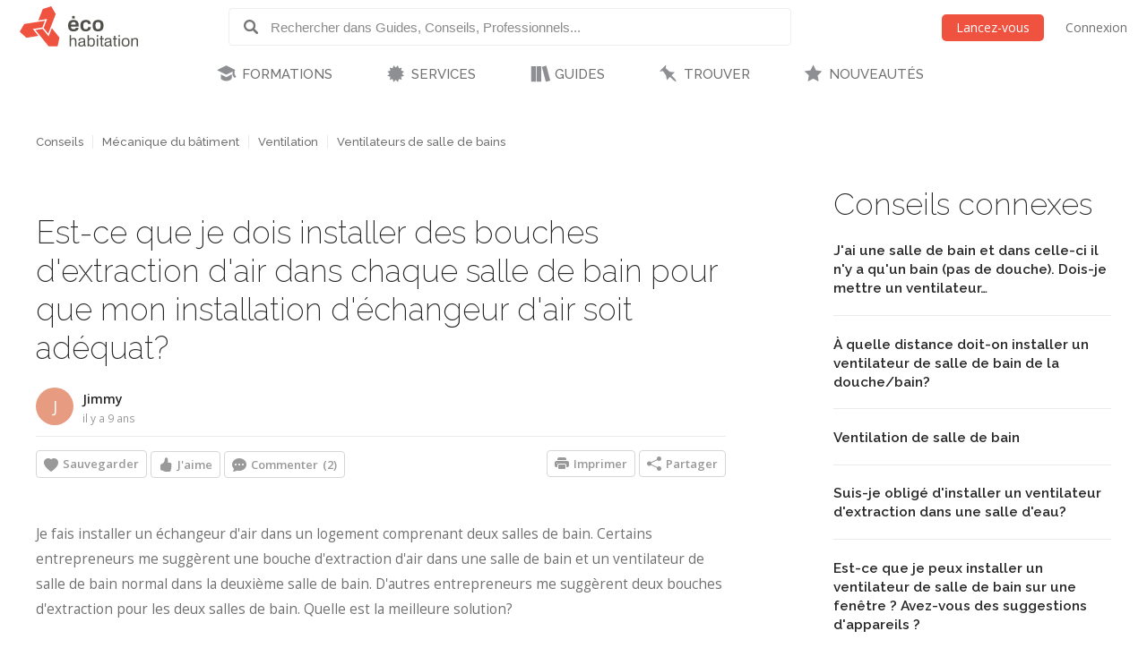

--- FILE ---
content_type: text/html; charset=utf-8
request_url: https://www.ecohabitation.com/discussions/3296/echangeur-dair-est-ce-que-je-dois-installer-des-bouches-dextraction-dair-dans-chaque-salle-de-bain-pour-que-mon-installation-dechangeur-dair-soit-adequat/
body_size: 23952
content:

<!DOCTYPE html>
<html lang="fr" class="lang-fr section-discussions">
<head>
    
<script>window.gtag=window.gtag||function(){};window.ga=window.ga||function(){};</script>

    <link rel="preconnect" href="https://www.googletagmanager.com">

    <script>
        ECO_GTAG_CONFIG = {};

        
            ECO_GTAG_CONFIG.content_type = "Conseils";
            ECO_GTAG_CONFIG.category = "Ventilateurs de salle de bains";
            ECO_GTAG_CONFIG.zone = "M44";
        

        
    </script>

    

    
        <script async src="https://www.googletagmanager.com/gtag/js?id=G-EYL8S8R2L6"></script>
        <script>
            window.dataLayer = window.dataLayer || [];
            function gtag(){dataLayer.push(arguments);}
            gtag('js', new Date());
            gtag('config', 'G-EYL8S8R2L6', ECO_GTAG_CONFIG);
        </script>
    

    




    
    <meta charset="UTF-8">
    <title>Est-ce que je dois installer des bouches d&#x27;extraction d&#x27;air dans chaque salle de bain pour que mon installation d&#x27;échangeur d&#x27;air soit adéquat? - Écohabitation</title>
    <meta name="description" content="Je fais installer un échangeur d&#x27;air dans un logement comprenant deux salles de bain. Certains entrepreneurs me suggèrent une bouche d&#x27;extraction d&#x27;air dans une salle de bain et un ventilateur de salle de bain normal dans la deuxième salle de bain. D&#x27;autres entrepreneurs me suggèrent deux bouches d&#x27;extraction pour…">
    <meta name="keywords" content="VRC, Échangeur d’air">
    <meta name="viewport" content="width=device-width, initial-scale=1">
    
    <meta http-equiv="last-modified" content="2016-02-22">
    
    <link rel="canonical" href="https://www.ecohabitation.com/discussions/3296/echangeur-dair-est-ce-que-je-dois-installer-des-bouches-dextraction-dair-dans-chaque-salle-de-bain-pour-que-mon-installation-dechangeur-dair-soit-adequat/">
    <meta property="og:url" content="https://www.ecohabitation.com/discussions/3296/echangeur-dair-est-ce-que-je-dois-installer-des-bouches-dextraction-dair-dans-chaque-salle-de-bain-pour-que-mon-installation-dechangeur-dair-soit-adequat/">
    
    <meta property="fb:app_id" content="464627777732521">

    <meta property="og:title" content="Est-ce que je dois installer des bouches d&#x27;extraction d&#x27;air dans chaque salle de bain pour que mon installation d&#x27;échangeur d&#x27;air soit adéquat?">
    <meta property="og:description" content="Je fais installer un échangeur d&#x27;air dans un logement comprenant deux salles de bain. Certains entrepreneurs me suggèrent une bouche d&#x27;extraction d&#x27;air dans une salle de bain et un ventilateur de salle de bain normal dans la deuxième salle de bain. D&#x27;autres entrepreneurs me suggèrent deux bouches d&#x27;extraction pour…">
    
    

    <meta property="og:type" content="article">
    <meta property="article:section" content="Conseils">
    
    <meta property="article:publisher" content="162896563721443">
    

    

    <meta property="og:image" content="https://www.ecohabitation.com/static/website/img/og-image-ecohabitation.82492609110d.jpg">
    <link rel="shortcut icon" href="/static/website/img/favicon.6278270913a5.ico">
    <link rel="preconnect" href="https://fonts.googleapis.com">
    <link rel="preconnect" href="https://fonts.gstatic.com" crossorigin>
    <link rel="preconnect" href="https://ajax.googleapis.com">
    
    
        <link rel="preconnect" href="https://ras.ecohome.net">

        <link rel="preconnect" href="https://js.hs-scripts.com">
        <link rel="preconnect" href="https://js.hscollectedforms.net">
        <link rel="preconnect" href="https://js.hs-analytics.net">
        <link rel="preconnect" href="https://js.hsleadflows.net">
        <link rel="preconnect" href="https://js.hs-banner.com">
        <link rel="preconnect" href="https://forms.hsforms.com">
        <link rel="preconnect" href="https://track.hubspot.com">

        <link rel="preconnect" href="https://connect.facebook.net">
        <link rel="preconnect" href="https://www.facebook.com">

        <link rel="preconnect" href="https://z-na.associates-amazon.com">

        <link rel="preconnect" href="https://s.adroll.com">
        <link rel="preconnect" href="https://d.adroll.com">
        <link rel="preconnect" href="https://d.adroll.mgr.consensu.org">
        <link rel="preconnect" href="https://dsum-sec.casalemedia.com">
        <link rel="preconnect" href="https://pixel.rubiconproject.com">
        <link rel="preconnect" href="https://sync.outbrain.com">
        <link rel="preconnect" href="https://pixel.advertising.com">
        <link rel="preconnect" href="https://sync.taboola.com">
        <link rel="preconnect" href="https://simage2.pubmatic.com">
        <link rel="preconnect" href="https://eb2.3lift.com">
        <link rel="preconnect" href="https://ups.analytics.yahoo.com">
    


    <link href="https://fonts.googleapis.com/css2?family=Open+Sans:wght@300;400;600&family=Raleway:wght@100;200;300;500;600&display=swap" rel="preload" as="style" onload="this.onload=null;this.rel='stylesheet'">
    <link href="/static/website/css/normalize.min.ac230a49d6d6.css" rel="stylesheet">
    <link href="/static/website/css/style.63a8d2331a55.css" rel="stylesheet">
    <link href="/static/website/css/responsive.3b84be3a24ed.css" rel="stylesheet">
    <link href="/static/website/lang/fr/css/style.6ce24a23f774.css" rel="stylesheet">
    <link href="/static/website/css/bootstrap-icons.4687b01d2564.css" rel="preload" as="style" onload="this.onload=null;this.rel='stylesheet'">
    <link href="/static/website/css/fallback.1e78a80a4773.css" rel="preload" as="style" onload="this.onload=null;this.rel='stylesheet'">
    <link href="/static/search/css/jquery.typeahead.min.bd8b222fea6b.css" rel="preload" as="style" onload="this.onload=null;this.rel='stylesheet'">
    <link href="/static/search/css/jquery.typeahead.custom.0a3e7eef66f8.css" rel="preload" as="style" onload="this.onload=null;this.rel='stylesheet'">
    <link href="/static/website/plugins/slick/slick.18ef3d49eaee.css" rel="preload" as="style" onload="this.onload=null;this.rel='stylesheet'">
    <link href="/static/website/plugins/slick/slick-theme.463577beeb15.css" rel="preload" as="style" onload="this.onload=null;this.rel='stylesheet'">

    <noscript>
        <link href="https://fonts.googleapis.com/css2?family=Open+Sans:wght@300;400;600&family=Raleway:wght@100;200;300;500;600&display=swap" rel="stylesheet">
        <link href="/static/website/css/fallback.1e78a80a4773.css" rel="stylesheet">
        <link href="/static/website/css/bootstrap-icons.4687b01d2564.css" rel="stylesheet">
        <link href="/static/search/css/jquery.typeahead.min.bd8b222fea6b.css" rel="stylesheet">
        <link href="/static/search/css/jquery.typeahead.custom.0a3e7eef66f8.css" rel="stylesheet">
        <link href="/static/website/plugins/slick/slick.18ef3d49eaee.css" rel="stylesheet">
        <link href="/static/website/plugins/slick/slick-theme.463577beeb15.css" rel="stylesheet">
    </noscript>

    
        <link href="/static/website/css/print.888220c6d8b7.css" media="print" rel="stylesheet">
    

</head>
<body>
    
    <div id="header">
        <div class="header-wrapper">
            <div class="mobile-menu-toggle"></div>
            
<a class="logo-wrapper" href="/">
    
        <svg class="main-logo" xmlns="http://www.w3.org/2000/svg" viewBox="0 0 664.268 226.4">
            <g>
                <g class="icon-container">
                    <polygon points="132.448,105.643 141.791,81.34 25.147,99.729 0,143.307 37.339,177.059 104.909,166.388 82.684,138.866 73.705,127.772 120.979,120.317 127.2,119.33"/>
                    <polygon points="164.84,162.83 162.427,169.085 128.375,127.003 126.309,127.317 88.173,133.333 119.39,171.956 162.391,225.201 212.728,225.201 223.267,176 180.25,122.758 171.86,144.561"/>
                    <polygon points="134.417,122.125 160.002,153.8 175.441,113.705 177.844,107.449 202.427,43.581 177.248,0 129.372,15.461 104.783,79.329 110.171,78.483 147.217,72.639 153.844,71.596"/>
                </g>
                <g class="name-container">
                    <path d="M280.239,162.033h7.516v24.976c1.66-3.578,3.927-8.821,14.671-8.821c15.286,0,15.286,9.692,15.286,16.86v30.129h-7.51v-29.605c0-7.865-1.486-11.266-9.782-11.266c-7.952,0-12.665,5.062-12.665,14.232v26.639h-7.516V162.033z"/>
                    <path d="M330.712,193.561c0-6.377,0-15.373,19.473-15.373c12.489,0,17.123,3.931,17.123,14.851v22.531c0,3.853,1.576,3.934,4.365,3.934v5.674c-1.046,0-2.095,0.089-3.145,0.089c-5.763,0-7.342-1.313-8.381-5.763c-2.536,3.49-5.421,6.897-15.986,6.897c-11.356,0-15.285-4.628-15.285-13.709c0-9.174,4.016-12.492,28.124-15.631c2.618-0.352,2.618-4.286,2.618-5.592c0-6.114-2.974-7.163-10.483-7.163c-9.778,0-11.177,2.525-11.177,9.255H330.712z M359.795,207.185v-5.414c-4.19,1.402-7.427,1.925-10.223,2.273c-12.574,1.658-12.923,4.45-12.923,9.43c0,5.24,3.841,6.813,9.078,6.813C354.902,220.286,359.881,216.181,359.795,207.185z"/>
                    <path d="M381.093,162.033h7.51v24.374c1.927-4.023,3.67-8.22,14.153-8.22c13.791,0,19.298,6.9,19.298,23.324c0,19.481-7.857,24.889-19.298,24.889c-9.704,0-12.838-4.019-14.852-7.86v6.637h-6.812V162.033z M401.708,184.306c-12.75,0-13.536,13.186-13.536,18.688c0,10.917,3.746,17.292,14.322,17.292c9.515,0,11.969-6.026,11.969-18.953C414.462,189.805,412.275,184.306,401.708,184.306z"/>
                    <path d="M432.438,162.033h7.509v9.082h-7.509V162.033z M432.438,179.411h7.509v45.766h-7.509V179.411z"/>
                    <path d="M448.844,185.614v-6.203h6.552v-13.802h7.517v13.802h8.647v6.203h-8.647v28.469c0,4.813,0.086,5.25,4.453,5.25c1.046,0,2.014-0.097,3.06-0.182v6.025c-1.921,0.175-3.846,0.261-5.766,0.261c-9.264,0-9.264-5.408-9.264-10.917v-28.906H448.844z"/>
                    <path d="M477.92,193.561c0-6.377,0-15.373,19.476-15.373c12.49,0,17.128,3.931,17.128,14.851v22.531c0,3.853,1.568,3.934,4.361,3.934v5.674c-1.046,0-2.089,0.089-3.138,0.089c-5.766,0-7.342-1.313-8.395-5.763c-2.526,3.49-5.414,6.897-15.979,6.897c-11.354,0-15.284-4.628-15.284-13.709c0-9.174,4.016-12.492,28.123-15.631c2.617-0.352,2.617-4.286,2.617-5.592c0-6.114-2.963-7.163-10.479-7.163c-9.774,0-11.18,2.525-11.18,9.255H477.92z M507.004,207.185v-5.414c-4.188,1.402-7.424,1.925-10.22,2.273c-12.574,1.658-12.923,4.45-12.923,9.43c0,5.24,3.849,6.813,9.085,6.813C502.121,220.286,507.089,216.181,507.004,207.185z"/>
                    <path d="M523.244,185.614v-6.203h6.545v-13.802h7.516v13.802h8.645v6.203h-8.645v28.469c0,4.813,0.086,5.25,4.451,5.25c1.049,0,2.013-0.097,3.055-0.182v6.025c-1.917,0.175-3.838,0.261-5.759,0.261c-9.263,0-9.263-5.408-9.263-10.917v-28.906H523.244z"/>
                    <path d="M555.373,162.033h7.509v9.082h-7.509V162.033z M555.373,179.411h7.509v45.766h-7.509V179.411z"/>
                    <path d="M572.579,202.298c0-16.335,6.982-24.11,22.794-24.11c15.979,0,21.311,9.519,21.311,24.28c0,13.02-3.931,23.933-22.186,23.933C578.251,226.4,572.579,217.49,572.579,202.298z M594.586,184.306c-12.315,0-14.328,8.469-14.328,18.423c0,9.696,2.796,17.558,13.628,17.558c11.966,0,15.028-5.503,15.028-17.469C608.915,190.505,605.763,184.306,594.586,184.306z"/>
                    <path d="M626.712,179.411h7.509v7.075c1.572-3.579,4.368-8.299,14.681-8.299c15.018,0,15.366,9.17,15.366,15.811v31.179h-7.513v-29.08c0-6.897-0.607-11.621-9.259-11.621c-6.979,0-13.275,2.882-13.275,14.151v26.55h-7.509V179.411z"/>
                </g>
                <g class="name-container">
                    <path d="M314.809,102.732h-26.494c0.817-6.167,1.509-13.612,14.644-13.612C313.424,89.12,314.809,95.636,314.809,102.732z M331.437,114.004c0.925-17.554-2.324-37.194-29.172-37.194c-22.665,0-30.343,12.899-30.343,32.307c0,21.277,8.839,31.852,29.642,31.852c24.182,0,27.549-12.082,28.824-19.644h-15.801c-1.051,3.606-1.753,7.438-11.741,7.438c-11.506,0-14.885-4.993-14.885-14.759H331.437z"/>
                    <path d="M383.613,99.35c-0.804-4.649-0.694-10.23-12.668-10.23c-11.847,0-14.286,8.962-14.286,18.61c0,14.067,3.134,21.385,13.59,21.385c13.364,0,12.561-5.937,13.364-12.441h15.924c0,9.532-4.987,24.295-28.827,24.295c-19.294,0-29.982-10.688-29.982-32.31c0-18.257,7.912-31.849,31.271-31.849c20.217,0,27.077,10.691,27.077,22.54H383.613z"/>
                    <path d="M454.395,107.377c0,13.948-2.085,21.51-15.221,21.51c-9.993,0-13.6-5.821-13.6-20.228c0-15.812,4.416-19.652,15.343-19.652C450.916,89.007,454.395,94.944,454.395,107.377z M439.752,140.969c23.14,0,30.803-13.022,30.803-32.197c0-22.082-9.878-31.961-30.218-31.961c-17.668,0-30.923,7.087-30.923,32.542C409.415,131.33,419.757,140.969,439.752,140.969z"/>
                    <rect x="294.588" y="54.625" width="14.306" height="14.304"/>
                </g>
            </g>
        </svg>
    
</a>

            <div class="header-search">
                <form class="top-search" action="/guides/">
                    <div class="typeahead__container">
                        <div class="typeahead__field">
                            <span class="typeahead__button">
                                <label for="id_typeahead__input">
                                    <button type="submit" name="search" aria-label="Rechercher dans Guides, Conseils, Professionnels">
                                        <span class="typeahead__search-icon"></span>
                                    </button>
                                </label>
                            </span>
                            <span class="typeahead__query">
                                <input class="js-typeahead"
                                       style="background: none;"
                                       id="id_typeahead__input"
                                       name="q"
                                       type="search"
                                       placeholder="Rechercher dans Guides, Conseils, Professionnels..."
                                       value=""
                                       data-source="2"
                                       autocomplete="off">
                            </span>
                        </div>
                    </div>
                </form>
            </div>

            <div class="header-action">
                <div class="mobile-search-toggle typeahead__search-icon" title="Rechercher"></div>

                
            </div>

            
                <ul class="header-auth mainmenu">
                    <li class="child"><a data-modal class="buttons button-orange" href="/inscription/?next=/discussions/3296/echangeur-dair-est-ce-que-je-dois-installer-des-bouches-dextraction-dair-dans-chaque-salle-de-bain-pour-que-mon-installation-dechangeur-dair-soit-adequat/" rel="nofollow">Lancez-vous</a></li>
                    <li class="child nomobile"><a data-modal href="/connexion/?next=/discussions/3296/echangeur-dair-est-ce-que-je-dois-installer-des-bouches-dextraction-dair-dans-chaque-salle-de-bain-pour-que-mon-installation-dechangeur-dair-soit-adequat/" rel="nofollow">Connexion</a></li>
                </ul>
            
            <div class="clear"></div>
        </div>

        
            <nav id="mainnav">
                <ul class="mainmenu">
                    



    <li class="child section-training has-childs level-0">
        <a href="/formations/">FORMATIONS</a>
        
            <ul class="submenu">
                

<li class="column"><ul>

    <li class="child level-1">
        <a href="https://www.ecohabitation.com/formations/">Nos formations</a>
        
    </li>
    
        
    

    <li class="child has-childs level-1 last">
        <a href="/formations/webinaires/midrise-bois-vs-beton/">Webinaires et Événements</a>
        
            <ul class="submenu">
                



    <li class="child level-2">
        <a href="/dossier-inondation-cohabiter-avec-l-eau/">Dossier inondation : Cohabiter avec l&#x27;eau</a>
        
    </li>
    

    <li class="child level-2">
        <a href="/formations/webinaires/midrise-bois-vs-beton/">Midrise - Bois vs Béton</a>
        
    </li>
    

    <li class="child level-2 last">
        <a href="/formations/videos/">Vidéos</a>
        
    </li>
    

            </ul>

        
    </li>
    
        
            </ul></li>
        
    

            </ul>

        
    </li>
    

    <li class="child section-services has-childs level-0">
        <a href="/services/">SERVICES</a>
        
            <ul class="submenu">
                

<li class="column"><ul>

    <li class="child has-childs level-1">
        <a href="/multilogement-commercial-institutionnel/">Multilogement, Commercial et Institutionnel</a>
        
            <ul class="submenu">
                



    <li class="child level-2">
        <a href="/multilogement-commercial-institutionnel/optimisation-energetique-sur-plans/">Optimisation énergétique sur plans</a>
        
    </li>
    

    <li class="child level-2">
        <a href="/multilogement-commercial-institutionnel/audit-energetique/">Audit énergétique</a>
        
    </li>
    

    <li class="child level-2">
        <a href="/multilogement-commercial-institutionnel/batiment-carbone-zero/">Bâtiment à Carbone Zéro</a>
        
    </li>
    

    <li class="child level-2 last">
        <a href="/multilogement-commercial-institutionnel/financements/">Accompagnement énergétique APH</a>
        
    </li>
    

            </ul>

        
    </li>
    
        
    

    <li class="child has-childs level-1">
        <a href="/quartiers/">Planification urbaine</a>
        
            <ul class="submenu">
                



    <li class="child level-2">
        <a href="/planification-urbaine/quartiers-durables/">Quartiers durables</a>
        
    </li>
    

    <li class="child level-2">
        <a href="/planification-urbaine/reseaux-thermiques/">Réseaux thermiques</a>
        
    </li>
    

    <li class="child level-2 last">
        <a href="/planification-urbaine/municipalites-durables/">Municipalités durables</a>
        
    </li>
    

            </ul>

        
    </li>
    
        
            </ul></li><li class="column"><ul>
        
    

    <li class="child has-childs level-1">
        <a href="/coaching-de-projet/">Coaching de projet</a>
        
            <ul class="submenu">
                



    <li class="child level-2">
        <a href="/coaching-de-projet/">Coaching en rénovation et en construction</a>
        
    </li>
    

    <li class="child level-2 last">
        <a href="/coaching-de-projet/coaching-en-uha/">Coaching en UHA</a>
        
    </li>
    

            </ul>

        
    </li>
    
        
    

    <li class="child has-childs level-1 last">
        <a href="/jerenoveco/">Démarche JeRénovÉco</a>
        
            <ul class="submenu">
                



    <li class="child level-2">
        <a href="/jerenoveco/a-propos/">À propos</a>
        
    </li>
    

    <li class="child level-2">
        <a href="/jerenoveco/pour-qui/">À qui s&#x27;adresse JeRénovÉco?</a>
        
    </li>
    

    <li class="child level-2">
        <a href="/jerenoveco/energie/">Volet énergie et décarbonation</a>
        
    </li>
    

    <li class="child level-2 last">
        <a href="/jerenoveco/adaptation/">Volet inondations</a>
        
    </li>
    

            </ul>

        
    </li>
    
        
            </ul></li>
        
    

            </ul>

        
    </li>
    

    <li class="child section-guides has-childs level-0">
        <a href="/guides/">GUIDES</a>
        
            <ul class="submenu">
                

<li class="column"><ul>

    <li class="child has-childs level-1">
        <a href="/guides/planification-et-conception/">Planification et conception</a>
        
            <ul class="submenu">
                



    <li class="child level-2">
        <a href="/guides/mode-de-vie-et-mobilite/">Mode de vie et mobilité</a>
        
    </li>
    

    <li class="child level-2">
        <a href="/guides/subventions-et-incitatifs/">Subventions et incitatifs</a>
        
    </li>
    

    <li class="child level-2">
        <a href="/guides/financement-hypothecaire-et-fiscalite/">Financement hypothécaire et fiscalité</a>
        
    </li>
    

    <li class="child level-2">
        <a href="/guides/codes-et-reglementations/">Codes et règlementations</a>
        
    </li>
    

    <li class="child level-2">
        <a href="/guides/les-certifications-ecologiques/">Les certifications écologiques</a>
        
    </li>
    

    <li class="child level-2">
        <a href="/guides/ecodesign/">Écodesign</a>
        
    </li>
    

    <li class="child level-2">
        <a href="/guides/maisons-autonomes-et-nette-zero/">Maisons autonomes et Nette-Zéro</a>
        
    </li>
    

    <li class="child level-2">
        <a href="/guides/materiaux-et-ressources/">Matériaux et ressources</a>
        
    </li>
    

    <li class="child level-2">
        <a href="/guides/architecture-et-conception-de-plans/">Architecture et conception de plans</a>
        
    </li>
    

    <li class="child level-2">
        <a href="/guides/entrepreneurs-expertise/">Entrepreneurs - Expertise</a>
        
    </li>
    

    <li class="child level-2">
        <a href="/guides/sante-et-qualite-de-lair/">Santé et qualité de l&#x27;air</a>
        
    </li>
    

    <li class="child level-2">
        <a href="/guides/gestion-des-dechets/">Gestion des déchets</a>
        
    </li>
    

    <li class="child level-2 last">
        <a href="/guides/immobilier-et-maisons-neuves/">Immobilier et maisons neuves</a>
        
    </li>
    

            </ul>

        
    </li>
    
        
    

    <li class="child has-childs level-1">
        <a href="/guides/fondations-et-sous-sol/">Fondations et sous-sol</a>
        
            <ul class="submenu">
                



    <li class="child level-2">
        <a href="/guides/excavation/">Excavation</a>
        
    </li>
    

    <li class="child level-2">
        <a href="/guides/radon/">Radon</a>
        
    </li>
    

    <li class="child level-2">
        <a href="/guides/fondations-nouvelle-construction/">Fondations - Nouvelle construction</a>
        
    </li>
    

    <li class="child level-2">
        <a href="/guides/fondations-renovation/">Fondations - Rénovation</a>
        
    </li>
    

    <li class="child level-2 last">
        <a href="/guides/drainage-et-impermeabilisation/">Drainage et imperméabilisation</a>
        
    </li>
    

            </ul>

        
    </li>
    
        
            </ul></li><li class="column"><ul>
        
    

    <li class="child has-childs level-1">
        <a href="/guides/murs-et-toitures/">Murs et toitures</a>
        
            <ul class="submenu">
                



    <li class="child level-2">
        <a href="/guides/coupes-de-mur-nouvelle-construction/">Coupes de mur - Nouvelle construction</a>
        
    </li>
    

    <li class="child level-2">
        <a href="/guides/coupes-de-mur-renovation/">Coupes de mur - Rénovation</a>
        
    </li>
    

    <li class="child level-2">
        <a href="/guides/etancheite-pare-air-pare-vapeur/">Étanchéité - Pare-air - Pare-vapeur</a>
        
    </li>
    

    <li class="child level-2">
        <a href="/guides/isolation-et-insonorisation/">Isolation et insonorisation</a>
        
    </li>
    

    <li class="child level-2">
        <a href="/guides/portes-et-fenetres/">Portes et fenêtres</a>
        
    </li>
    

    <li class="child level-2">
        <a href="/guides/entretoits-nouvelle-construction/">Entretoits - Nouvelle construction</a>
        
    </li>
    

    <li class="child level-2">
        <a href="/guides/entretoits-renovation/">Entretoits - Rénovation</a>
        
    </li>
    

    <li class="child level-2">
        <a href="/guides/toitures/">Toitures</a>
        
    </li>
    

    <li class="child level-2">
        <a href="/guides/revetements-exterieurs/">Revêtements extérieurs</a>
        
    </li>
    

    <li class="child level-2 last">
        <a href="/guides/controle-des-parasites/">Contrôle des parasites</a>
        
    </li>
    

            </ul>

        
    </li>
    
        
    

    <li class="child has-childs level-1">
        <a href="/guides/mecanique-du-batiment/">Mécanique du bâtiment</a>
        
            <ul class="submenu">
                



    <li class="child level-2">
        <a href="/guides/chauffage-et-climatisation/">Chauffage et climatisation</a>
        
    </li>
    

    <li class="child level-2">
        <a href="/guides/ventilation/">Ventilation</a>
        
    </li>
    

    <li class="child level-2">
        <a href="/guides/plomberie-et-gestion-efficace-de-leau/">Plomberie et gestion efficace de l&#x27;eau</a>
        
    </li>
    

    <li class="child level-2">
        <a href="/guides/electricite/">Électricité</a>
        
    </li>
    

    <li class="child level-2 last">
        <a href="/guides/energies-renouvelables/">Énergies renouvelables</a>
        
    </li>
    

            </ul>

        
    </li>
    
        
            </ul></li><li class="column"><ul>
        
    

    <li class="child has-childs level-1">
        <a href="/guides/interieurs/">Intérieurs</a>
        
            <ul class="submenu">
                



    <li class="child level-2">
        <a href="/guides/murs-et-plafonds-revetements-interieurs/">Murs et plafonds - Revêtements intérieurs</a>
        
    </li>
    

    <li class="child level-2">
        <a href="/guides/planchers-et-escaliers/">Planchers et escaliers</a>
        
    </li>
    

    <li class="child level-2">
        <a href="/guides/peintures-finis-et-enduits-naturels/">Peintures, finis et enduits naturels</a>
        
    </li>
    

    <li class="child level-2">
        <a href="/guides/portes-et-moulures/">Portes et moulures</a>
        
    </li>
    

    <li class="child level-2">
        <a href="/guides/cuisines/">Cuisines</a>
        
    </li>
    

    <li class="child level-2">
        <a href="/guides/salles-de-bains/">Salles de bains</a>
        
    </li>
    

    <li class="child level-2">
        <a href="/guides/amenagement-du-sous-sol/">Aménagement du sous-sol</a>
        
    </li>
    

    <li class="child level-2">
        <a href="/guides/mobilier-et-decoration/">Mobilier et décoration</a>
        
    </li>
    

    <li class="child level-2">
        <a href="/guides/nettoyage-et-entretien/">Nettoyage et entretien</a>
        
    </li>
    

    <li class="child level-2 last">
        <a href="/guides/recyclage-et-compostage/">Recyclage et compostage</a>
        
    </li>
    

            </ul>

        
    </li>
    
        
    

    <li class="child has-childs level-1">
        <a href="/guides/amenagement-exterieur/">Aménagement extérieur</a>
        
            <ul class="submenu">
                



    <li class="child level-2">
        <a href="/guides/terrasses-balcons-et-gazebos/">Terrasses, balcons et gazébos</a>
        
    </li>
    

    <li class="child level-2">
        <a href="/guides/pavages-et-permeabilite-du-lot/">Pavages et perméabilité du lot</a>
        
    </li>
    

    <li class="child level-2">
        <a href="/guides/amenagement-paysager/">Aménagement paysager</a>
        
    </li>
    

    <li class="child level-2">
        <a href="/guides/systeme-dirrigation/">Système d&#x27;irrigation</a>
        
    </li>
    

    <li class="child level-2">
        <a href="/guides/recuperation-des-eaux-de-pluie/">Récupération des eaux de pluie</a>
        
    </li>
    

    <li class="child level-2">
        <a href="/guides/production-alimentaire/">Production alimentaire</a>
        
    </li>
    

    <li class="child level-2">
        <a href="/guides/piscines-et-bassins-naturels/">Piscines et bassins naturels</a>
        
    </li>
    

    <li class="child level-2 last">
        <a href="/guides/serres-solariums/">Serres &amp; Solariums</a>
        
    </li>
    

            </ul>

        
    </li>
    
        
            </ul></li><li class="column"><ul>
        
    

    <li class="child has-childs level-1">
        <a href="/guides/leed-guide-technique/">LEED - Guide technique</a>
        
            <ul class="submenu">
                



    <li class="child level-2">
        <a href="/guides/leed-v4/">LEED v4</a>
        
    </li>
    

    <li class="child level-2 last">
        <a href="/guides/leed-2009/">LEED 2009</a>
        
    </li>
    

            </ul>

        
    </li>
    
        
    

    <li class="child has-childs level-1">
        <a href="/guides/urbanisme-et-amenagement-du-territoire/">Urbanisme et  Aménagement du territoire</a>
        
            <ul class="submenu">
                



    <li class="child level-2">
        <a href="/guides/amenagement-densite/">Aménagement &amp; densité</a>
        
    </li>
    

    <li class="child level-2">
        <a href="/guides/ilots-de-chaleurs/">Îlots de chaleurs</a>
        
    </li>
    

    <li class="child level-2">
        <a href="/guides/gestion-de-leau/">Gestion de l&#x27;eau</a>
        
    </li>
    

    <li class="child level-2">
        <a href="/guides/matieres-residuelles/">Matières résiduelles</a>
        
    </li>
    

    <li class="child level-2">
        <a href="/guides/transport-deplacement/">Transport - déplacement</a>
        
    </li>
    

    <li class="child level-2">
        <a href="/guides/reduction-des-emissions-de-ges/">Réduction des émissions de GES</a>
        
    </li>
    

    <li class="child level-2 last">
        <a href="/guides/municipalites-encourager-lhabitation-durable/">Municipalités: encourager l&#x27;habitation durable</a>
        
    </li>
    

            </ul>

        
    </li>
    
        
            </ul></li><li class="column"><ul>
        
    

    <li class="child level-1">
        <a href="/publications-exclusives/">Publications exclusives</a>
        
    </li>
    
        
    

    <li class="child level-1">
        <a href="/discussions/">Questions et réponses</a>
        
    </li>
    
        
            </ul></li><li class="column"><ul>
        
    

    <li class="child level-1 last">
        <a href="/renovation/">Rénovation Écohabitation</a>
        
    </li>
    
        
            </ul></li>
        
    

            </ul>

        
    </li>
    

    <li class="child section-projects has-childs level-0">
        <a href="/trouver/">TROUVER</a>
        
            <ul class="submenu">
                

<li class="column"><ul>

    <li class="child has-childs level-1 last">
        <a href="/trouver/">TROUVER DE L&#x27;INSPIRATION</a>
        
            <ul class="submenu">
                



    <li class="child level-2">
        <a href="/trouver/kits/">Maisons préfabriquées pour le Québec</a>
        
    </li>
    

    <li class="child level-2">
        <a href="/projets/">Projets exemplaires</a>
        
    </li>
    

    <li class="child level-2 last">
        <a href="/trouver/proprietes-a-vendre/">Propriétés et condos écologiques à vendre</a>
        
    </li>
    

            </ul>

        
    </li>
    
        
            </ul></li>
        
    

            </ul>

        
    </li>
    

    <li class="child section-latest level-0 last">
        <a href="/nouveautes/">NOUVEAUTÉS</a>
        
    </li>
    

                </ul>
            </nav>
        
    </div>

    <div id="content">
        
    























    <div class="content-article">
        <div class="sidebar">
            
                
                    <div id="ras-73" class="ras dpg" data-id="1"></div>


                

                
    
        
        
            <h2>Conseils connexes</h2>
            

<div class="list sidelist sidelist-discussions">
    
    <div class="row">
        <div class="node-content">
            <a class="node-title" href="/discussions/2344/ventilation-jai-une-salle-de-bain-et-dans-celle-ci-il-ny-a-quun-bain-pas-de-douche-dois-je-mettre-un-ventilateur-dextraction/" title="J&#x27;ai une salle de bain et dans celle-ci il n&#x27;y a qu&#x27;un bain (pas de douche). Dois-je mettre un ventilateur d&#x27;extraction ?"><h3>J&#x27;ai une salle de bain et dans celle-ci il n&#x27;y a qu&#x27;un bain (pas de douche). Dois-je mettre un ventilateur…</h3></a>
        </div>
    </div>
    
    <div class="row">
        <div class="node-content">
            <a class="node-title" href="/discussions/1200/ventilateurs-a-quelle-distance-doit-on-installer-un-ventilateur-de-salle-de-bain-de-la-douchebain/" title="À quelle distance doit-on installer un ventilateur de salle de bain de la douche/bain?"><h3>À quelle distance doit-on installer un ventilateur de salle de bain de la douche/bain?</h3></a>
        </div>
    </div>
    
    <div class="row">
        <div class="node-content">
            <a class="node-title" href="/discussions/4974/ventilation-de-salle-de-bain/" title="Ventilation de salle de bain"><h3>Ventilation de salle de bain</h3></a>
        </div>
    </div>
    
    <div class="row">
        <div class="node-content">
            <a class="node-title" href="/discussions/3445/code-suis-je-oblige-dinstaller-un-ventilateur-dextraction-dans-une-salle-deau/" title="Suis-je obligé d&#x27;installer un ventilateur d&#x27;extraction dans une salle d&#x27;eau?"><h3>Suis-je obligé d&#x27;installer un ventilateur d&#x27;extraction dans une salle d&#x27;eau?</h3></a>
        </div>
    </div>
    
    <div class="row">
        <div class="node-content">
            <a class="node-title" href="/discussions/1655/salle-de-bain-est-ce-que-je-peux-installer-un-ventilateur-de-salle-de-bain-sur-une-fenetre-avez-vous-des-suggestions-dappareils/" title="Est-ce que je peux installer un ventilateur de salle de bain sur une fenêtre ? Avez-vous des suggestions d&#x27;appareils ?"><h3>Est-ce que je peux installer un ventilateur de salle de bain sur une fenêtre ? Avez-vous des suggestions d&#x27;appareils ?</h3></a>
        </div>
    </div>
    
    <div class="row">
        <div class="node-content">
            <a class="node-title" href="/discussions/2722/ventilation-ou-je-demeure-il-ny-a-aucun-ventilateur-dans-la-salle-de-bain-quoi-faire/" title="Où je demeure, il n&#x27;y a aucun ventilateur dans la salle de bain. Quoi faire ?"><h3>Où je demeure, il n&#x27;y a aucun ventilateur dans la salle de bain. Quoi faire ?</h3></a>
        </div>
    </div>
    
    <div class="row">
        <div class="node-content">
            <a class="node-title" href="/discussions/2851/ventilation-peut-on-installer-un-ventilateur-au-mur-de-la-salle-de-bain/" title="Peut-on installer un ventilateur au mur de la salle de bain ?"><h3>Peut-on installer un ventilateur au mur de la salle de bain ?</h3></a>
        </div>
    </div>
    
    <div class="row">
        <div class="node-content">
            <a class="node-title" href="/discussions/3795/auriez-vous-des-conseils-pour-un-ventilateur-de-salle-de-bain-avec-installation-dun-conduit-dans-lentretoit/" title="Auriez-vous des conseils pour un ventilateur de salle de bain avec installation d’un conduit dans l’entretoit?"><h3>Auriez-vous des conseils pour un ventilateur de salle de bain avec installation d’un conduit dans l’entretoit?</h3></a>
        </div>
    </div>
    
</div>
        
    


                
                    <div id="ras-74" class="ras dpg" data-id="2"></div>


                

                
    
        
        
            <h2>Guides connexes</h2>
            

<div class="list sidelist">
    
    <div class="row">
        <div class="node-thumb">
        
            <a href="/guides/3635/tout-sur-la-ventilation-residentielle/" title="Système ventilation résidentielle"><img class="node-image lazyload" data-src="/media/articles/images/5d/97/5d970586e2bc58c1ffdbae36d96e6abbbe547812/thumbs/pbpWdJAmbJD3_120x120_EE_R0wWf.jpg" alt="Tout sur la ventilation résidentielle" width="120" height="120" src="/static/website/img/pixel.2f22d8da6588.gif" style="aspect-ratio: 120/120;"></a>
        
        </div>
        <div class="node-content">
            <a class="node-title" href="/guides/3635/tout-sur-la-ventilation-residentielle/" title="Tout sur la ventilation résidentielle"><h3>Tout sur la ventilation résidentielle</h3></a>
        </div>
    </div>
    
    <div class="row">
        <div class="node-thumb">
        
            <a href="/guides/2788/poser-dans-la-salle-de-bain-un-ventilateur-energy-star-ou-une-bouche-dextraction-traitee-par-un-vrc/" title="Installer un ventilateur de salle de bain"><img class="node-image lazyload" data-src="/media/articles/images/29/bc/29bcd108a811fae3f4902a18002a43b26a1cce22/thumbs/zd83G_urY28C_120x120_EE_R0wWf.jpg" alt="Installation d&#x27;un ventilateur de salle de bain" width="120" height="120" src="/static/website/img/pixel.2f22d8da6588.gif" style="aspect-ratio: 120/120;"></a>
        
        </div>
        <div class="node-content">
            <a class="node-title" href="/guides/2788/poser-dans-la-salle-de-bain-un-ventilateur-energy-star-ou-une-bouche-dextraction-traitee-par-un-vrc/" title="Poser un ventilateur Energy Star ou une bouche d’extraction du VRC dans la salle de bain"><h3>Poser un ventilateur Energy Star ou une bouche d’extraction du VRC dans la…</h3></a>
        </div>
    </div>
    
    <div class="row">
        <div class="node-thumb">
        
            <a href="/guides/2569/recommandations-pour-installation-vrc/" title="Installer un Ventilateur Récupérateur de Chaleur VRC"><img class="node-image lazyload" data-src="/media/articles/images/f3/b8/f3b840c59ec41cf83192c3a93b76e43aade0f419/thumbs/i1jyAFBV6k7O_120x120_EE_R0wWf.jpg" alt="Recommandations pour l’installation d’un VRC" width="120" height="120" src="/static/website/img/pixel.2f22d8da6588.gif" style="aspect-ratio: 120/120;"></a>
        
        </div>
        <div class="node-content">
            <a class="node-title" href="/guides/2569/recommandations-pour-installation-vrc/" title="Comment installer un VRC à la maison ?"><h3>Comment installer un VRC à la maison ?</h3></a>
        </div>
    </div>
    
    <div class="row">
        <div class="node-thumb">
        
            <a href="/guides/2575/cuisine-salle-de-bains-la-ventilation-par-extraction/" title="Cuisine, salle de bains : la ventilation par extraction"><img class="node-image lazyload" data-src="/media/articles/images/eb/5f/eb5ffc13b3f673f7ca9b6ef76d309e71487576d4/thumbs/Z68SX-hhHrcA_120x120_EE_R0wWf.jpg" alt="La ventilation avec Hotte de cuisine" width="120" height="120" src="/static/website/img/pixel.2f22d8da6588.gif" style="aspect-ratio: 120/120;"></a>
        
        </div>
        <div class="node-content">
            <a class="node-title" href="/guides/2575/cuisine-salle-de-bains-la-ventilation-par-extraction/" title="Cuisine, salle de bains : la ventilation par extraction"><h3>Cuisine, salle de bains : la ventilation par extraction</h3></a>
        </div>
    </div>
    
    <div class="row">
        <div class="node-thumb">
        
            <a href="/guides/2790/renover-sa-salle-de-bain/" title="Rénover sa Salle de Bain au Québec"><img class="node-image lazyload" data-src="/media/articles/images/44/f8/44f84e28cf303a50990cd3c071b75e4ed14a6a0e/thumbs/jR7j0dEXrBtO_120x120_EE_R0wWf.jpg" alt="Comment rénover sa salle de bain au Québec" width="120" height="120" src="/static/website/img/pixel.2f22d8da6588.gif" style="aspect-ratio: 120/120;"></a>
        
        </div>
        <div class="node-content">
            <a class="node-title" href="/guides/2790/renover-sa-salle-de-bain/" title="Rénover sa salle de bain"><h3>Rénover sa salle de bain</h3></a>
        </div>
    </div>
    
    <div class="row">
        <div class="node-thumb">
        
            <a href="/guides/1227/capsule-renovation-comment-bien-ventiler-la-salle-de-bain/" title="Comment ventiler une salle de bain"><img class="node-image lazyload" data-src="/media/articles/images/11/78/11786e35f58fdf5589da0244c7de3983a95c1327/thumbs/CQjXXirZFCDK_120x120_EE_R0wWf.jpg" alt="" width="120" height="120" src="/static/website/img/pixel.2f22d8da6588.gif" style="aspect-ratio: 120/120;"></a>
        
        </div>
        <div class="node-content">
            <a class="node-title" href="/guides/1227/capsule-renovation-comment-bien-ventiler-la-salle-de-bain/" title="Capsule Rénovation : Comment bien ventiler la salle de bain?"><h3>Capsule Rénovation : Comment bien ventiler la salle de bain?</h3></a>
        </div>
    </div>
    
    <div class="row">
        <div class="node-thumb">
        
            <a href="/guides/2570/recommandations-pour-lachat-dun-vrc/" title="Comment choisir un échangeur d&#x27;air VRC? - Ventilateur Récupérateur de Chaleur"><img class="node-image lazyload" data-src="/media/articles/images/05/4e/054e02a57afff1f6146e47289db45a0828aca3c8/thumbs/RSPvlb9JRxa5_120x120_EE_R0wWf.jpg" alt="Comment choisir un échangeur d&#x27;air VRC ?" width="120" height="120" src="/static/website/img/pixel.2f22d8da6588.gif" style="aspect-ratio: 120/120;"></a>
        
        </div>
        <div class="node-content">
            <a class="node-title" href="/guides/2570/recommandations-pour-lachat-dun-vrc/" title="Comment choisir un échangeur d&#x27;air ou ventilateur récupérateur de chaleur (VRC)?"><h3>Comment choisir un échangeur d&#x27;air ou ventilateur récupérateur de chaleur (VRC)?</h3></a>
        </div>
    </div>
    
    <div class="row">
        <div class="node-thumb">
        
            <a href="/guides/2571/la-nouvelle-reglementation-du-code-de-construction-sur-la-ventilation/" title="La règlementation du Code de construction sur la ventilation"><img class="node-image lazyload" data-src="/media/articles/images/97/3e/973ee19d5b48bf3ab7e2f0ee5b6462694b95fdf1/thumbs/9P6kpqz_tI1N_120x120_EE_R0wWf.jpg" alt="La nouvelle règlementation du Code de construction sur la ventilation" width="120" height="120" src="/static/website/img/pixel.2f22d8da6588.gif" style="aspect-ratio: 120/120;"></a>
        
        </div>
        <div class="node-content">
            <a class="node-title" href="/guides/2571/la-nouvelle-reglementation-du-code-de-construction-sur-la-ventilation/" title="La règlementation du Code de construction sur la ventilation"><h3>La règlementation du Code de construction sur la ventilation</h3></a>
        </div>
    </div>
    
</div>
        
    


                
                    <div id="ras-75" class="ras dpg" data-id="3"></div>


                

                
                    
                    
                        <h2>Actualités connexes</h2>
                        

<div class="list sidelist">
    
    <div class="row">
        <div class="node-thumb">
        
            <a href="/actualites/1641/des-initiatives-ambitieuses-pour-reduire-collectivement-la-consommation-denergie-et-delectricite/" title="Hydro-Québec annonce de nouvelles initiatives en efficacité énergétique"><img class="node-image lazyload" data-src="/media/articles/images/ed/c7/edc786d59c9d5cfea8466d47734736dd14a42c94/thumbs/0jEbK7nNapDy_120x120_EE_R0wWf.jpg" alt="Hydro-Québec dévoile sa trajectoire d’efficacité énergétique" width="120" height="120" src="/static/website/img/pixel.2f22d8da6588.gif" style="aspect-ratio: 120/120;"></a>
        
        </div>
        <div class="node-content">
            <a class="node-title" href="/actualites/1641/des-initiatives-ambitieuses-pour-reduire-collectivement-la-consommation-denergie-et-delectricite/" title="Des initiatives ambitieuses pour réduire collectivement la consommation d’énergie et d’électricité"><h3>Des initiatives ambitieuses pour réduire collectivement la consommation…</h3></a>
        </div>
    </div>
    
</div>
                    
                

                
                    <div id="ras-76" class="ras dpg" data-id="4"></div>


                

                
                    <h2>Nouveautés</h2>
                    
                    

<div class="list sidelist">
    
    <div class="row">
        <div class="node-thumb">
        
            <a href="/guides/4043/bonnes-pratiques-pour-des-planchers-de-sous-sols-resilients/" title="Planchers de sous-sol : les options les plus résistantes à l’eau"><img class="node-image lazyload" data-src="/media/articles/images/fc/49/fc49f04e130158fa0023bd069603018bdd1709a3/thumbs/Z4dEWrAgJUE-_120x120_EE_R0wWf.jpg" alt="Matériaux de plancher résistants aux inondations." width="120" height="120" src="/static/website/img/pixel.2f22d8da6588.gif" style="aspect-ratio: 120/120;"></a>
        
        </div>
        <div class="node-content">
            <a class="node-title" href="/guides/4043/bonnes-pratiques-pour-des-planchers-de-sous-sols-resilients/" title="Bonnes pratiques pour des planchers de sous-sols résilients"><h3>Bonnes pratiques pour des planchers de sous-sols résilients</h3></a>
        </div>
    </div>
    
    <div class="row">
        <div class="node-thumb">
        
            <a href="/actualites/1641/des-initiatives-ambitieuses-pour-reduire-collectivement-la-consommation-denergie-et-delectricite/" title="Hydro-Québec annonce de nouvelles initiatives en efficacité énergétique"><img class="node-image lazyload" data-src="/media/articles/images/ed/c7/edc786d59c9d5cfea8466d47734736dd14a42c94/thumbs/0jEbK7nNapDy_120x120_EE_R0wWf.jpg" alt="Hydro-Québec dévoile sa trajectoire d’efficacité énergétique" width="120" height="120" src="/static/website/img/pixel.2f22d8da6588.gif" style="aspect-ratio: 120/120;"></a>
        
        </div>
        <div class="node-content">
            <a class="node-title" href="/actualites/1641/des-initiatives-ambitieuses-pour-reduire-collectivement-la-consommation-denergie-et-delectricite/" title="Des initiatives ambitieuses pour réduire collectivement la consommation d’énergie et d’électricité"><h3>Des initiatives ambitieuses pour réduire collectivement la consommation…</h3></a>
        </div>
    </div>
    
    <div class="row">
        <div class="node-thumb">
        
            <a href="/evenements/1420/comment-se-preparer-aux-inondations-amenagement-et-comportements/" title="Webinaire gratuit Comment se préparer aux inondations"><img class="node-image lazyload" data-src="/media/articles/images/f1/79/f1799cae30cfcdba7a48a4c554a9a2dfa8216b75/thumbs/umT-vsQAqzTt_120x120_EE_R0wWf.jpg" alt="Webinaire Comment se préparer aux inondations" width="120" height="120" src="/static/website/img/pixel.2f22d8da6588.gif" style="aspect-ratio: 120/120;"></a>
        
        </div>
        <div class="node-content">
            <a class="node-title" href="/evenements/1420/comment-se-preparer-aux-inondations-amenagement-et-comportements/" title="Comment se préparer aux inondations : aménagements et comportements"><h3>Comment se préparer aux inondations : aménagements et comportements</h3></a>
        </div>
    </div>
    
    <div class="row">
        <div class="node-thumb">
        
            <a href="/guides/4027/les-thermopompes-gainables-un-bon-choix/" title="Les thermopompes gainables sont-elles efficaces?"><img class="node-image lazyload" data-src="/media/articles/images/c0/88/c088b7523114389f64cc8af321667bd7853c9f45/thumbs/J3CeekXPLusY_120x120_EE_R0wWf.jpg" alt="Les thermopompes avec conduits" width="120" height="120" src="/static/website/img/pixel.2f22d8da6588.gif" style="aspect-ratio: 120/120;"></a>
        
        </div>
        <div class="node-content">
            <a class="node-title" href="/guides/4027/les-thermopompes-gainables-un-bon-choix/" title="Les thermopompes gainables, un bon choix?"><h3>Les thermopompes gainables, un bon choix?</h3></a>
        </div>
    </div>
    
</div>
                
            
        </div>
        <div class="article-container">
            <article>
                
                    
                        <ul class="breadcrumbs">
                            <li class="child"><a href="/discussions/">Conseils</a></li>
                            
                                <li class="child"><a href="/discussions/mecanique-du-batiment/">Mécanique du bâtiment</a></li>
                            
                                <li class="child"><a href="/discussions/ventilation/">Ventilation</a></li>
                            
                                <li class="child"><a href="/discussions/ventilateurs-de-salle-de-bains/">Ventilateurs de salle de bains</a></li>
                            
                        </ul>
                    

                    
                

                

                
    <div id="discussion" class="article-discussion">
        <header>
            <h1>Est-ce que je dois installer des bouches d&#x27;extraction d&#x27;air dans chaque salle de bain pour que mon installation d&#x27;échangeur d&#x27;air soit adéquat?</h1>
        </header>
        <div class="author-container">
            <div class="user-image">
                
                
                    <span class="user-image-default style-5">J</span>
                
                
            </div>
            <div class="author-text">
                <div class="author-name">
                    <span class="author-username">Jimmy</span>
                    <div class="author-description">
                        <span class="publish-date"><span class="article-date">il y a 9 ans</span></span>
                    </div>
                </div>
            </div>
        </div>
        
                        <ul class="user-action-bar">
                            
                            <li class="child action-save">

    
    <span data-modal class="user-action-button" data-href="/inscription/?next=/discussions/3296/echangeur-dair-est-ce-que-je-dois-installer-des-bouches-dextraction-dair-dans-chaque-salle-de-bain-pour-que-mon-installation-dechangeur-dair-soit-adequat/">
        <i class="bi bi-heart-fill"></i><span class="action-text">Sauvegarder</span>
    </span>

</li>
                            <li class="child action-like">

    
        <span data-modal class="user-action-button" data-href="/inscription/?next=/discussions/3296/echangeur-dair-est-ce-que-je-dois-installer-des-bouches-dextraction-dair-dans-chaque-salle-de-bain-pour-que-mon-installation-dechangeur-dair-soit-adequat/">
            <i class="bi bi-hand-thumbs-up-fill"></i><span class="action-text">J'aime</span>
        </span>
    
</li>
                            <li class="child action-comment">
                                <a class="user-action-button" href="#comment-list">
                                    <i class="bi bi-chat-dots-fill"></i><span class="action-text">Commenter</span><span class="action-count">(2)</span>
                                </a>
                            </li>
                            
<li data-share-button class="child action-share gnr-dropmenubutton">
    <span class="user-action-button">
        <i class="bi bi-share-fill"></i><span class="action-text">Partager</span>
    </span>
    <span class="gnr-dropmenu gnr-dropmenu-auto">
        <ul class="submenu">
            <li class="child">
                <ul class="submenu nowrap">
                    <li class="child"><a href="#" data-share="facebook"><i class="bi bi-facebook"></i>Facebook</a></li>
                    <li class="child"><a href="#" data-share="twitter"><i class="bi bi-twitter-x"></i>Twitter</a></li>
                    <li class="child"><a href="#" data-share="email"><i class="bi bi-envelope-fill"></i>Courriel</a></li>
                </ul>
            </li>
        </ul>
    </span>
</li>
                            <li class="child action-print">
                                <span class="user-action-button" onclick="ECO.Print();">
                                    <i class="bi bi-printer-fill"></i><span class="action-text">Imprimer</span>
                                </span>
                            </li>
                        </ul>
                    
        <article><p><p>Je fais installer un échangeur d'air dans un logement comprenant deux salles de bain. Certains entrepreneurs me suggèrent une bouche d'extraction d'air dans une salle de bain et un ventilateur de salle de bain normal dans la deuxième salle de bain. D'autres entrepreneurs me suggèrent deux bouches d'extraction pour les deux salles de bain. Quelle est la meilleure solution?</p> </p></article>
    </div>


                

                

                
                    <div id="ras-155" class="ras art" data-id="8"></div>


                
            </article>

            
    <div id="ras-mobile-1" class="ras ras-mobile"></div>
    <div id="ras-mobile-5" class="ras ras-mobile"></div>

    <div class="comments-wrapper">
        <h2>Réponses (2)</h2>
        
            
                

    <div id="comment-list">
        
            
                <div id="comment-7739" class="comment level-0 comment-discussion is-featured">
                    <div class="user-image">
                        
                        
                            <img class="user-image-staff" src="/static/website/img/eco-logo-author.869971600014.png" alt="Écohabitation" width="76" height="76">
                        
                        
                    </div>
                    <div class="user-comment">
                        

                        <div class="comment-info">
                            
                                <span class="user-name">Écohabitation</span>
                            
                            
                                
                                    <span class="comment-featured"><i class="bi bi-check2-circle"></i>&nbsp;<span class="featured-text">Meilleure réponse</span></span>
                                
                            
                            <span class="comment-date">il y a 9 ans</span>
                        </div>
                        <article class="comment-body">
                            
                                <p>Bonjour Jimmy, </p> <p>Dans les deux cas, avoir une ventilation adéquate est déjà une excellente chose pour être sûr de se débarrasser des surplus d'humidité.<br/> Ensuite, il est effectivement mieux d'installer les deux salles-de-bain sur l'échangeur d'air pour bénéficier de l'échangeur de chaleur et du balancement des pressions dans la maison lors de l'extraction d'air. Il est par contre important de procéder au dimensionnement du VRC et des conduits pour avoir la bonne répartition d'air et les bons débits de ventilation pour les deux salles-de-bain.<br/> Si jamais la deuxième salle-de-bain est compliquée à raccorder au VRC (éloignement, conduits, coûts, etc.), il sera tout de même très intéressant de mettre un simple ventilateur extracteur directement à l'extérieur. Pour avoir une extraction suffisante d'humidité, et non excessive, il est intéressant dans ce cas d'installer de bons contrôles sur cette extraction : minuterie automatique ou bien humidistat.</p> <p>Bonne journée,</p> 
                            
                            <ul class="user-action-bar">
                                <li class="child action-like">

    
        <span data-modal class="user-action-button" data-href="/inscription/?next=/discussions/3296/echangeur-dair-est-ce-que-je-dois-installer-des-bouches-dextraction-dair-dans-chaque-salle-de-bain-pour-que-mon-installation-dechangeur-dair-soit-adequat/">
            <i class="bi bi-hand-thumbs-up-fill"></i><span class="action-text">J'aime</span>
        </span>
    
</li>
                                <li class="child action-reply">
                                
                                    <a data-modal class="user-action-button comment-reply" href="/inscription/?next=/discussions/3296/echangeur-dair-est-ce-que-je-dois-installer-des-bouches-dextraction-dair-dans-chaque-salle-de-bain-pour-que-mon-installation-dechangeur-dair-soit-adequat/" rel="nofollow">
                                        <i class="bi bi-chat-dots-fill"></i><span class="action-text">Répondre</span>
                                    </a>
                                
                                </li>
                            </ul>
                        </article>
                    </div>

                    

                    
                        <div class="comment-reply-form"></div>
                    
                </div>
            
                <div id="comment-11207" class="comment level-0 comment-discussion">
                    <div class="user-image">
                        
                        
                            <span class="user-image-default style-5">J</span>
                        
                        
                    </div>
                    <div class="user-comment">
                        

                        <div class="comment-info">
                            
                                <span class="user-name">Jimmy</span>
                            
                            
                            <span class="comment-date">il y a 9 ans</span>
                        </div>
                        <article class="comment-body">
                            
                                


    <p>Merci pour cette réponse, très utile. Une sous-question: Avec cet échangeur d'air, je vais pousser l'air dans au moins 4 pièces (2 chambres à coucher, salon et salle à diner). J'ai la possibilité de pousser l'air dans une 5e petite pièce, mais je dois faire une boîte qui n'est pas esthétiquement belle pour arriver à cette pièce. Suis-je obligé (selon le code de construction, ou autre) de pousser l'air dans cette pièce (9pi X 10pi, et dans laquelle on y une porte et 2 fenêtres)?</p>

                            
                            <ul class="user-action-bar">
                                <li class="child action-like">

    
        <span data-modal class="user-action-button" data-href="/inscription/?next=/discussions/3296/echangeur-dair-est-ce-que-je-dois-installer-des-bouches-dextraction-dair-dans-chaque-salle-de-bain-pour-que-mon-installation-dechangeur-dair-soit-adequat/">
            <i class="bi bi-hand-thumbs-up-fill"></i><span class="action-text">J'aime</span>
        </span>
    
</li>
                                <li class="child action-reply">
                                
                                    <a data-modal class="user-action-button comment-reply" href="/inscription/?next=/discussions/3296/echangeur-dair-est-ce-que-je-dois-installer-des-bouches-dextraction-dair-dans-chaque-salle-de-bain-pour-que-mon-installation-dechangeur-dair-soit-adequat/" rel="nofollow">
                                        <i class="bi bi-chat-dots-fill"></i><span class="action-text">Répondre</span>
                                    </a>
                                
                                </li>
                            </ul>
                        </article>
                    </div>

                    

                    
                        <div class="comment-reply-form"></div>
                    
                </div>
            
        
    </div>



            
        
        

<div class="comment-forms">
    
        <div id="comments-signin">
            <p><a data-modal id="comment-form-3296" class="buttons button-orange button-bold" href="/inscription/?next=/discussions/3296/echangeur-dair-est-ce-que-je-dois-installer-des-bouches-dextraction-dair-dans-chaque-salle-de-bain-pour-que-mon-installation-dechangeur-dair-soit-adequat/" rel="nofollow"><i class="bi bi-chat-dots-fill"></i>&nbsp;Inscrivez-vous pour commenter</a></p>
        </div>
    
</div>
    </div>

    
        <div class="related-searches-wrapper">
            <h2>Recherches associées</h2>
            
<ul class="tags-list">
    
        
            <li class="child"><a href="/discussions/mecanique-du-batiment/" title="Rechercher Mécanique du bâtiment">Mécanique du bâtiment</a></li>
        
            <li class="child"><a href="/discussions/ventilation/" title="Rechercher Ventilation">Ventilation</a></li>
        
            <li class="child"><a href="/discussions/ventilateurs-de-salle-de-bains/" title="Rechercher Ventilateurs de salle de bains">Ventilateurs de salle de bains</a></li>
        
    

    
        <li class="child"><a href="/discussions/tag/vrc/" title="Rechercher VRC">VRC</a></li>
        
    
        <li class="child"><a href="/discussions/tag/echangeur-air/" title="Rechercher Échangeur d’air">Échangeur d’air</a></li>
        
    
</ul>
        </div>
    
    <div id="ras-mobile-2" class="ras ras-mobile"></div>


            <div class="related-articles">
                

    <div class="related-products">
        <h2>Produits connexes</h2>

        
            <div class="see-more-container">
                <a class="see-more" href="/produits/">Voir plus&nbsp;<i class="bi bi-chevron-right"></i></a>
            </div>
        

        <div class="projects-photos slick-listing">
            <div class="row inset small-padding">
                

                
                    

                    <div class="column col-4">
                        <div class="photo-item" onclick="ga('send', 'event', 'RAS', 'productid tile click', '1950_2207198'); gtag('event', 'select_item', {item_list_id: 'related_products', item_list_name: 'Related products', items: [ECO.GARelatedProductItems[0]]});" data-product-id="1950_2207198">
                            <div class="photo-container">
                                <a class="photo-placeholder" title="BLAUBERG VENTO A50-1 Filaire" href="/produits/1950/productair-lauberg-blauberg-vento-a50-1-sans-wifi/">
                                    <span class="photo-image lazyload" data-bg="/media/products/photos/b9/cc/b9ccb91a14d3e14e0534283aa5ee2534434e4ddd/thumbs/cT7HgvZGtmBE_400x400_XJLHedU5.jpg"></span>
                                </a>
                                <div class="photo-action">
                                    <a class="buttons button-white" href="/produits/1950/productair-lauberg-blauberg-vento-a50-1-sans-wifi/" title="Échangeur d&#x27;air VRC BLAUBERG VENTO A50-1 Filaire by Blauberg">
                                        <svg class="bi bi-eye-fill" width="18px" height="18px" viewBox="0 0 16 16" fill="currentColor" xmlns="http://www.w3.org/2000/svg">
                                            <path d="M10.5 8a2.5 2.5 0 1 1-5 0 2.5 2.5 0 0 1 5 0z"></path>
                                            <path fill-rule="evenodd" d="M0 8s3-5.5 8-5.5S16 8 16 8s-3 5.5-8 5.5S0 8 0 8zm8 3.5a3.5 3.5 0 1 0 0-7 3.5 3.5 0 0 0 0 7z"></path>
                                        </svg><span>Voir</span></a>
                                </div>
                            </div>
                            <a class="photo-details" href="/produits/1950/productair-lauberg-blauberg-vento-a50-1-sans-wifi/" title="Échangeur d&#x27;air VRC BLAUBERG VENTO A50-1 Filaire by Blauberg">
                                <h6 class="photo-title">BLAUBERG VENTO A50-1 Filaire</h6>
                                <span class="photo-company">De ProDuctAir</span>
                            </a>
                        </div>

                        
                            <div style="display:none;" class="dpa-filler-priority">
                                <h2>Ventilateurs récupérateurs de chaleur (VRC)</h2>
                                <a class="dpa" onclick="ga('send', 'event', 'RAS', 'productid dpa click', '1950_2207198');" data-dpa-product-id="1950_2207198" data-id="1950" data-name="BLAUBERG VENTO A50-1 Filaire" data-type="Halfpage Product" data-category="Ventilateurs récupérateurs de chaleur (VRC)" data-affiliation="ProDuctAir" data-affiliation-id="1093" data-brand="Blauberg" href="/produits/1950/productair-lauberg-blauberg-vento-a50-1-sans-wifi/" title="Échangeur d&#x27;air VRC BLAUBERG VENTO A50-1 Filaire by Blauberg">
                                    
                                    <span class="dpa-img first"><img class="lazyload" data-src="/media/products/photos/b9/cc/b9ccb91a14d3e14e0534283aa5ee2534434e4ddd/thumbs/cT7HgvZGtmBE_0x420_yp4knHGX.jpg" alt="" width="420" height="420"></span>

                                    <span class="dpa-content">
                                        
                                        <span class="dpa-logo"><img class="lazyload" data-src="/media/companies/logos/0c/e5/0ce51f38e741b9d1dc6be4cbaffeb093b3c25702/thumbs/-7NZBxs5FLWA_380x160_yp4knHGX.png" alt="" width="160" height="95"></span>
                                    </span>
                                </a>
                                <h6>Partenaire officiel</h6>
                            </div>
                        
                    </div>
                
                    

                    <div class="column col-4">
                        <div class="photo-item" onclick="ga('send', 'event', 'RAS', 'productid tile click', '1016_2204602'); gtag('event', 'select_item', {item_list_id: 'related_products', item_list_name: 'Related products', items: [ECO.GARelatedProductItems[1]]});" data-product-id="1016_2204602">
                            <div class="photo-container">
                                <a class="photo-placeholder" title="Lunos ego" href="/produits/1016/lunos-canada-lunos-ego/">
                                    <span class="photo-image lazyload" data-bg="/media/products/photos/1e/40/1e4026db3f73663fda35b59b67bee0d9f2a7df45/thumbs/zU4-FOP1khO6_400x400_XJLHedU5.jpg"></span>
                                </a>
                                <div class="photo-action">
                                    <a class="buttons button-white" href="/produits/1016/lunos-canada-lunos-ego/" title="Échangeur d&#x27;air VRC Lunos ego by Lunos">
                                        <svg class="bi bi-eye-fill" width="18px" height="18px" viewBox="0 0 16 16" fill="currentColor" xmlns="http://www.w3.org/2000/svg">
                                            <path d="M10.5 8a2.5 2.5 0 1 1-5 0 2.5 2.5 0 0 1 5 0z"></path>
                                            <path fill-rule="evenodd" d="M0 8s3-5.5 8-5.5S16 8 16 8s-3 5.5-8 5.5S0 8 0 8zm8 3.5a3.5 3.5 0 1 0 0-7 3.5 3.5 0 0 0 0 7z"></path>
                                        </svg><span>Voir</span></a>
                                </div>
                            </div>
                            <a class="photo-details" href="/produits/1016/lunos-canada-lunos-ego/" title="Échangeur d&#x27;air VRC Lunos ego by Lunos">
                                <h6 class="photo-title">Lunos ego</h6>
                                <span class="photo-company">De Lunos Canada</span>
                            </a>
                        </div>

                        
                    </div>
                
                    

                    <div class="column col-4">
                        <div class="photo-item" onclick="ga('send', 'event', 'RAS', 'productid tile click', '1031_2204641'); gtag('event', 'select_item', {item_list_id: 'related_products', item_list_name: 'Related products', items: [ECO.GARelatedProductItems[2]]});" data-product-id="1031_2204641">
                            <div class="photo-container">
                                <a class="photo-placeholder" title="Échangeurs d&#x27;air VRC AVS Series X ECM" href="/produits/1031/venmar-ventilation-ulc-echangeurs-d-air-vrc-venmar-avs-series-x/">
                                    <span class="photo-image lazyload" data-bg="/media/products/photos/cb/d9/cbd9e7419d936d1280b9a2f973b7a09b9777387b/thumbs/eZRblXj09c___400x400_XJLHedU5.jpg"></span>
                                </a>
                                <div class="photo-action">
                                    <a class="buttons button-white" href="/produits/1031/venmar-ventilation-ulc-echangeurs-d-air-vrc-venmar-avs-series-x/" title="Échangeurs d&#x27;air VRC - Venmar Ventilation Quebec AVS Series X ECM">
                                        <svg class="bi bi-eye-fill" width="18px" height="18px" viewBox="0 0 16 16" fill="currentColor" xmlns="http://www.w3.org/2000/svg">
                                            <path d="M10.5 8a2.5 2.5 0 1 1-5 0 2.5 2.5 0 0 1 5 0z"></path>
                                            <path fill-rule="evenodd" d="M0 8s3-5.5 8-5.5S16 8 16 8s-3 5.5-8 5.5S0 8 0 8zm8 3.5a3.5 3.5 0 1 0 0-7 3.5 3.5 0 0 0 0 7z"></path>
                                        </svg><span>Voir</span></a>
                                </div>
                            </div>
                            <a class="photo-details" href="/produits/1031/venmar-ventilation-ulc-echangeurs-d-air-vrc-venmar-avs-series-x/" title="Échangeurs d&#x27;air VRC - Venmar Ventilation Quebec AVS Series X ECM">
                                <h6 class="photo-title">Échangeurs d&#x27;air VRC AVS Series X ECM</h6>
                                <span class="photo-company">De Venmar Ventilation ULC</span>
                            </a>
                        </div>

                        
                    </div>
                
                    

                    <div class="column col-4">
                        <div class="photo-item" onclick="ga('send', 'event', 'RAS', 'productid tile click', '1318_2205667'); gtag('event', 'select_item', {item_list_id: 'related_products', item_list_name: 'Related products', items: [ECO.GARelatedProductItems[3]]});" data-product-id="1318_2205667">
                            <div class="photo-container">
                                <a class="photo-placeholder" title="Lifebreath 155 MAX" href="/produits/1318/airia-brands-lifebreath-155-max/">
                                    <span class="photo-image lazyload" data-bg="/media/products/photos/df/33/df333efd308fc35f5efdb4bfb01aca54e56c7d5a/thumbs/1_hXPV6YJsyT_400x400_XJLHedU5.jpg"></span>
                                </a>
                                <div class="photo-action">
                                    <a class="buttons button-white" href="/produits/1318/airia-brands-lifebreath-155-max/" title="Échangeur d&#x27;air VRC Lifebreath 155 MAX by LifeBreath">
                                        <svg class="bi bi-eye-fill" width="18px" height="18px" viewBox="0 0 16 16" fill="currentColor" xmlns="http://www.w3.org/2000/svg">
                                            <path d="M10.5 8a2.5 2.5 0 1 1-5 0 2.5 2.5 0 0 1 5 0z"></path>
                                            <path fill-rule="evenodd" d="M0 8s3-5.5 8-5.5S16 8 16 8s-3 5.5-8 5.5S0 8 0 8zm8 3.5a3.5 3.5 0 1 0 0-7 3.5 3.5 0 0 0 0 7z"></path>
                                        </svg><span>Voir</span></a>
                                </div>
                            </div>
                            <a class="photo-details" href="/produits/1318/airia-brands-lifebreath-155-max/" title="Échangeur d&#x27;air VRC Lifebreath 155 MAX by LifeBreath">
                                <h6 class="photo-title">Lifebreath 155 MAX</h6>
                                <span class="photo-company">De Airia Brands</span>
                            </a>
                        </div>

                        
                    </div>
                
                    

                    <div class="column col-4">
                        <div class="photo-item" onclick="ga('send', 'event', 'RAS', 'productid tile click', '1150_2204989'); gtag('event', 'select_item', {item_list_id: 'related_products', item_list_name: 'Related products', items: [ECO.GARelatedProductItems[4]]});" data-product-id="1150_2204989">
                            <div class="photo-container">
                                <a class="photo-placeholder" title="Filtres à air intelligents Filtrete" href="/produits/1150/3m-canada-filtres-a-air-intelligents-filtrete/">
                                    <span class="photo-image lazyload" data-bg="/media/products/photos/13/35/1335bee41f6acbde7928315fea066d363ce671fc/thumbs/9n2SnPm9Me9d_400x400_XJLHedU5.jpg"></span>
                                </a>
                                <div class="photo-action">
                                    <a class="buttons button-white" href="/produits/1150/3m-canada-filtres-a-air-intelligents-filtrete/" title="Accessoires de systèmes de chauffage Filtres à air intelligents Filtrete by 3M">
                                        <svg class="bi bi-eye-fill" width="18px" height="18px" viewBox="0 0 16 16" fill="currentColor" xmlns="http://www.w3.org/2000/svg">
                                            <path d="M10.5 8a2.5 2.5 0 1 1-5 0 2.5 2.5 0 0 1 5 0z"></path>
                                            <path fill-rule="evenodd" d="M0 8s3-5.5 8-5.5S16 8 16 8s-3 5.5-8 5.5S0 8 0 8zm8 3.5a3.5 3.5 0 1 0 0-7 3.5 3.5 0 0 0 0 7z"></path>
                                        </svg><span>Voir</span></a>
                                </div>
                            </div>
                            <a class="photo-details" href="/produits/1150/3m-canada-filtres-a-air-intelligents-filtrete/" title="Accessoires de systèmes de chauffage Filtres à air intelligents Filtrete by 3M">
                                <h6 class="photo-title">Filtres à air intelligents Filtrete</h6>
                                <span class="photo-company">De 3M Canada</span>
                            </a>
                        </div>

                        
                    </div>
                
                    

                    <div class="column col-4">
                        <div class="photo-item" onclick="ga('send', 'event', 'RAS', 'productid tile click', '1310_2205650'); gtag('event', 'select_item', {item_list_id: 'related_products', item_list_name: 'Related products', items: [ECO.GARelatedProductItems[5]]});" data-product-id="1310_2205650">
                            <div class="photo-container">
                                <a class="photo-placeholder" title="Alpha Track AT100 Test de radon (Canada)" href="/produits/1310/accustar-canada-test-du-radon-long-terme-alpha-track-at100-canada/">
                                    <span class="photo-image lazyload" data-bg="/media/products/photos/48/9c/489c7540a5cd54247b6fcba903be4ff89673be46/thumbs/TidyArqNbp76_400x400_XJLHedU5.jpg"></span>
                                </a>
                                <div class="photo-action">
                                    <a class="buttons button-white" href="/produits/1310/accustar-canada-test-du-radon-long-terme-alpha-track-at100-canada/" title="Test Radon Montréal - Kit Tranquilité Québec - Ecohabitation">
                                        <svg class="bi bi-eye-fill" width="18px" height="18px" viewBox="0 0 16 16" fill="currentColor" xmlns="http://www.w3.org/2000/svg">
                                            <path d="M10.5 8a2.5 2.5 0 1 1-5 0 2.5 2.5 0 0 1 5 0z"></path>
                                            <path fill-rule="evenodd" d="M0 8s3-5.5 8-5.5S16 8 16 8s-3 5.5-8 5.5S0 8 0 8zm8 3.5a3.5 3.5 0 1 0 0-7 3.5 3.5 0 0 0 0 7z"></path>
                                        </svg><span>Voir</span></a>
                                </div>
                            </div>
                            <a class="photo-details" href="/produits/1310/accustar-canada-test-du-radon-long-terme-alpha-track-at100-canada/" title="Test Radon Montréal - Kit Tranquilité Québec - Ecohabitation">
                                <h6 class="photo-title">Alpha Track AT100 Test de radon (Canada)</h6>
                                <span class="photo-company">De Accustar Canada</span>
                            </a>
                        </div>

                        
                    </div>
                
            </div>
        </div>
        
            
        
    </div>

                

    <div class="related-products">
        <h2>Services professionnels</h2>

        
            <div class="see-more-container">
                <a class="see-more" href="/entreprises/">Voir plus&nbsp;<i class="bi bi-chevron-right"></i></a>
            </div>
        

        <div class="projects-photos slick-listing">
            <div class="row inset small-padding">
                

                
                    

                    <div class="column col-4">
                        <div class="photo-item" onclick="ga('send', 'event', 'RAS', 'serviceid tile click', '1296_1388_3843'); gtag('event', 'select_item', {item_list_id: 'related_services', item_list_name: 'Related services', items: [ECO.GARelatedServiceItems[0]]});" data-service-id="1296_1388_3843">
                            <div class="photo-container">
                                <a class="photo-placeholder" title="Entrepreneurs - Chauffage et Climatisation" href="/entreprises/services/1296/guillemette-energies-entrepreneurs-chauffage-et-climatisation/">
                                    <span class="photo-image lazyload" data-bg="/media/projects/photos/61/32/6132c7f5feef3d2c6fd96c74c1f00a91b3baacbc/thumbs/VC531AcO1lXO_400x400_SXwEa1Ag.jpg"></span>
                                </a>
                                <div class="photo-action">
                                    <a class="buttons button-white" href="/entreprises/services/1296/guillemette-energies-entrepreneurs-chauffage-et-climatisation/" title="Entrepreneurs - Chauffage et Climatisation Canada Guillemette Energies">
                                        <svg class="bi bi-eye-fill" width="18px" height="18px" viewBox="0 0 16 16" fill="currentColor" xmlns="http://www.w3.org/2000/svg">
                                            <path d="M10.5 8a2.5 2.5 0 1 1-5 0 2.5 2.5 0 0 1 5 0z"></path>
                                            <path fill-rule="evenodd" d="M0 8s3-5.5 8-5.5S16 8 16 8s-3 5.5-8 5.5S0 8 0 8zm8 3.5a3.5 3.5 0 1 0 0-7 3.5 3.5 0 0 0 0 7z"></path>
                                        </svg><span>Voir</span></a>
                                </div>
                            </div>
                            <a class="photo-details" href="/entreprises/services/1296/guillemette-energies-entrepreneurs-chauffage-et-climatisation/" title="Entrepreneurs - Chauffage et Climatisation Canada Guillemette Energies">
                                <h6 class="photo-title photo-title-single">Système géothermique eau-eau</h6>
                                <span class="photo-subtitle">Entrepreneurs - Chauffage et Climatisation</span>
                                <span class="photo-company">De Guillemette Energies</span>
                            </a>
                        </div>

                        
                    </div>
                
                    

                    <div class="column col-4">
                        <div class="photo-item" onclick="ga('send', 'event', 'RAS', 'serviceid tile click', '1767_1829_5860'); gtag('event', 'select_item', {item_list_id: 'related_services', item_list_name: 'Related services', items: [ECO.GARelatedServiceItems[1]]});" data-service-id="1767_1829_5860">
                            <div class="photo-container">
                                <a class="photo-placeholder" title="Entrepreneurs - Chauffage et Climatisation" href="/entreprises/services/1767/refbec-entrepreneurs-chauffage-et-climatisation/">
                                    <span class="photo-image lazyload" data-bg="/media/projects/photos/27/3d/273de1463d68356ac6217ee1920ac51c37b21bbd/thumbs/1IU-ilMip9ER_400x400_SXwEa1Ag.jpg"></span>
                                </a>
                                <div class="photo-action">
                                    <a class="buttons button-white" href="/entreprises/services/1767/refbec-entrepreneurs-chauffage-et-climatisation/" title="Entrepreneurs - Chauffage et Climatisation Trois-Rivières (Mauricie) REFBEC">
                                        <svg class="bi bi-eye-fill" width="18px" height="18px" viewBox="0 0 16 16" fill="currentColor" xmlns="http://www.w3.org/2000/svg">
                                            <path d="M10.5 8a2.5 2.5 0 1 1-5 0 2.5 2.5 0 0 1 5 0z"></path>
                                            <path fill-rule="evenodd" d="M0 8s3-5.5 8-5.5S16 8 16 8s-3 5.5-8 5.5S0 8 0 8zm8 3.5a3.5 3.5 0 1 0 0-7 3.5 3.5 0 0 0 0 7z"></path>
                                        </svg><span>Voir</span></a>
                                </div>
                            </div>
                            <a class="photo-details" href="/entreprises/services/1767/refbec-entrepreneurs-chauffage-et-climatisation/" title="Entrepreneurs - Chauffage et Climatisation Trois-Rivières (Mauricie) REFBEC">
                                <h6 class="photo-title photo-title-single">CIUSSS MCQ - Hôpital Cooke</h6>
                                <span class="photo-subtitle">Entrepreneurs - Chauffage et Climatisation</span>
                                <span class="photo-company">De REFBEC</span>
                            </a>
                        </div>

                        
                    </div>
                
                    

                    <div class="column col-4">
                        <div class="photo-item" onclick="ga('send', 'event', 'RAS', 'serviceid tile click', '1669_1981_6543'); gtag('event', 'select_item', {item_list_id: 'related_services', item_list_name: 'Related services', items: [ECO.GARelatedServiceItems[2]]});" data-service-id="1669_1981_6543">
                            <div class="photo-container">
                                <a class="photo-placeholder" title="Entrepreneurs - Chauffage et Climatisation" href="/entreprises/services/1669/leprohon-entrepreneurs-chauffage-et-climatisation/">
                                    <span class="photo-image lazyload" data-bg="/media/projects/photos/46/ad/46adf3c0a8da37e63de33e7d3052cf3df8581159/thumbs/qkm5AVlQ6qK8_400x400_SXwEa1Ag.jpg"></span>
                                </a>
                                <div class="photo-action">
                                    <a class="buttons button-white" href="/entreprises/services/1669/leprohon-entrepreneurs-chauffage-et-climatisation/" title="Entrepreneurs - Chauffage et Climatisation Granby - Bromont - Cowansville Saint-Jean-sur-Richelieu (Montérégie) Sherbrooke (Estrie) Leprohon">
                                        <svg class="bi bi-eye-fill" width="18px" height="18px" viewBox="0 0 16 16" fill="currentColor" xmlns="http://www.w3.org/2000/svg">
                                            <path d="M10.5 8a2.5 2.5 0 1 1-5 0 2.5 2.5 0 0 1 5 0z"></path>
                                            <path fill-rule="evenodd" d="M0 8s3-5.5 8-5.5S16 8 16 8s-3 5.5-8 5.5S0 8 0 8zm8 3.5a3.5 3.5 0 1 0 0-7 3.5 3.5 0 0 0 0 7z"></path>
                                        </svg><span>Voir</span></a>
                                </div>
                            </div>
                            <a class="photo-details" href="/entreprises/services/1669/leprohon-entrepreneurs-chauffage-et-climatisation/" title="Entrepreneurs - Chauffage et Climatisation Granby - Bromont - Cowansville Saint-Jean-sur-Richelieu (Montérégie) Sherbrooke (Estrie) Leprohon">
                                <h6 class="photo-title photo-title-single">Installation d&#x27;une thermopompe centrale Gree</h6>
                                <span class="photo-subtitle">Entrepreneurs - Chauffage et Climatisation</span>
                                <span class="photo-company">De Leprohon</span>
                            </a>
                        </div>

                        
                    </div>
                
                    

                    <div class="column col-4">
                        <div class="photo-item" onclick="ga('send', 'event', 'RAS', 'serviceid tile click', '1364_1458_4278'); gtag('event', 'select_item', {item_list_id: 'related_services', item_list_name: 'Related services', items: [ECO.GARelatedServiceItems[3]]});" data-service-id="1364_1458_4278">
                            <div class="photo-container">
                                <a class="photo-placeholder" title="Entrepreneurs - Ventilation" href="/entreprises/services/1364/aeroseal-global-entrepreneurs-ventilation/">
                                    <span class="photo-image lazyload" data-bg="/media/projects/photos/76/bd/76bd8fb31ad6062eb19967e7c943564083a39a8b/thumbs/Lxql9PxU8KIf_400x400_SXwEa1Ag.jpg"></span>
                                </a>
                                <div class="photo-action">
                                    <a class="buttons button-white" href="/entreprises/services/1364/aeroseal-global-entrepreneurs-ventilation/" title="Entrepreneurs - Ventilation Montreal (Greater Montreal) Saint-Jean-sur-Richelieu (Montérégie) Saint-Jerome (Laurentides) Aeroseal Global">
                                        <svg class="bi bi-eye-fill" width="18px" height="18px" viewBox="0 0 16 16" fill="currentColor" xmlns="http://www.w3.org/2000/svg">
                                            <path d="M10.5 8a2.5 2.5 0 1 1-5 0 2.5 2.5 0 0 1 5 0z"></path>
                                            <path fill-rule="evenodd" d="M0 8s3-5.5 8-5.5S16 8 16 8s-3 5.5-8 5.5S0 8 0 8zm8 3.5a3.5 3.5 0 1 0 0-7 3.5 3.5 0 0 0 0 7z"></path>
                                        </svg><span>Voir</span></a>
                                </div>
                            </div>
                            <a class="photo-details" href="/entreprises/services/1364/aeroseal-global-entrepreneurs-ventilation/" title="Entrepreneurs - Ventilation Montreal (Greater Montreal) Saint-Jean-sur-Richelieu (Montérégie) Saint-Jerome (Laurentides) Aeroseal Global">
                                <h6 class="photo-title photo-title-single">Projet de scellement de ventilation</h6>
                                <span class="photo-subtitle">Entrepreneurs - Ventilation</span>
                                <span class="photo-company">De Aeroseal Global</span>
                            </a>
                        </div>

                        
                    </div>
                
                    

                    <div class="column col-4">
                        <div class="photo-item" onclick="ga('send', 'event', 'RAS', 'serviceid tile click', '1782_2035_6697'); gtag('event', 'select_item', {item_list_id: 'related_services', item_list_name: 'Related services', items: [ECO.GARelatedServiceItems[4]]});" data-service-id="1782_2035_6697">
                            <div class="photo-container">
                                <a class="photo-placeholder" title="Entrepreneurs - Chauffage et Climatisation" href="/entreprises/services/1782/thermo-theriault-inc-entrepreneurs-chauffage-et-climatisation/">
                                    <span class="photo-image lazyload" data-bg="/media/projects/photos/8c/70/8c709971dc6085051cd4d81cde6259663e441c58/thumbs/4Lh4o0uRN9L-_400x400_SXwEa1Ag.jpg"></span>
                                </a>
                                <div class="photo-action">
                                    <a class="buttons button-white" href="/entreprises/services/1782/thermo-theriault-inc-entrepreneurs-chauffage-et-climatisation/" title="Entrepreneurs - Chauffage et Climatisation Rimouski (Bas-Saint-Laurent) THERMO THERIAULT INC">
                                        <svg class="bi bi-eye-fill" width="18px" height="18px" viewBox="0 0 16 16" fill="currentColor" xmlns="http://www.w3.org/2000/svg">
                                            <path d="M10.5 8a2.5 2.5 0 1 1-5 0 2.5 2.5 0 0 1 5 0z"></path>
                                            <path fill-rule="evenodd" d="M0 8s3-5.5 8-5.5S16 8 16 8s-3 5.5-8 5.5S0 8 0 8zm8 3.5a3.5 3.5 0 1 0 0-7 3.5 3.5 0 0 0 0 7z"></path>
                                        </svg><span>Voir</span></a>
                                </div>
                            </div>
                            <a class="photo-details" href="/entreprises/services/1782/thermo-theriault-inc-entrepreneurs-chauffage-et-climatisation/" title="Entrepreneurs - Chauffage et Climatisation Rimouski (Bas-Saint-Laurent) THERMO THERIAULT INC">
                                <h6 class="photo-title photo-title-single">Thermopome sur chaque étage</h6>
                                <span class="photo-subtitle">Entrepreneurs - Chauffage et Climatisation</span>
                                <span class="photo-company">De THERMO THERIAULT INC</span>
                            </a>
                        </div>

                        
                    </div>
                
                    

                    <div class="column col-4">
                        <div class="photo-item" onclick="ga('send', 'event', 'RAS', 'serviceid tile click', '1855_1969_6524'); gtag('event', 'select_item', {item_list_id: 'related_services', item_list_name: 'Related services', items: [ECO.GARelatedServiceItems[5]]});" data-service-id="1855_1969_6524">
                            <div class="photo-container">
                                <a class="photo-placeholder" title="Entrepreneurs - Chauffage et Climatisation" href="/entreprises/services/1855/confortclim-saguenay-inc-entrepreneurs-chauffage-et-climatisation/">
                                    <span class="photo-image lazyload" data-bg="/media/projects/photos/d6/09/d6099d1e654bfad51d5411d218c46d3bdae366c9/thumbs/0ogZJFUU6hud_400x400_SXwEa1Ag.jpg"></span>
                                </a>
                                <div class="photo-action">
                                    <a class="buttons button-white" href="/entreprises/services/1855/confortclim-saguenay-inc-entrepreneurs-chauffage-et-climatisation/" title="Entrepreneurs - Chauffage et Climatisation Saguenay - Lac-Saint-Jean ConfortClim Saguenay inc.">
                                        <svg class="bi bi-eye-fill" width="18px" height="18px" viewBox="0 0 16 16" fill="currentColor" xmlns="http://www.w3.org/2000/svg">
                                            <path d="M10.5 8a2.5 2.5 0 1 1-5 0 2.5 2.5 0 0 1 5 0z"></path>
                                            <path fill-rule="evenodd" d="M0 8s3-5.5 8-5.5S16 8 16 8s-3 5.5-8 5.5S0 8 0 8zm8 3.5a3.5 3.5 0 1 0 0-7 3.5 3.5 0 0 0 0 7z"></path>
                                        </svg><span>Voir</span></a>
                                </div>
                            </div>
                            <a class="photo-details" href="/entreprises/services/1855/confortclim-saguenay-inc-entrepreneurs-chauffage-et-climatisation/" title="Entrepreneurs - Chauffage et Climatisation Saguenay - Lac-Saint-Jean ConfortClim Saguenay inc.">
                                <h6 class="photo-title photo-title-single">Thermopompe Gree Fairy Ultra Heat</h6>
                                <span class="photo-subtitle">Entrepreneurs - Chauffage et Climatisation</span>
                                <span class="photo-company">De ConfortClim Saguenay inc.</span>
                            </a>
                        </div>

                        
                    </div>
                
                    

                    <div class="column col-4">
                        <div class="photo-item" onclick="ga('send', 'event', 'RAS', 'serviceid tile click', '2819_3528_13910'); gtag('event', 'select_item', {item_list_id: 'related_services', item_list_name: 'Related services', items: [ECO.GARelatedServiceItems[6]]});" data-service-id="2819_3528_13910">
                            <div class="photo-container">
                                <a class="photo-placeholder" title="Entrepreneurs - Chauffage et Climatisation" href="/entreprises/services/2819/global-services-residentiels-rive-sud-entrepreneurs-chauffage-et-climatisation/">
                                    <span class="photo-image lazyload" data-bg="/media/projects/photos/55/69/5569cd649f476fb0bd36526834dca28e59b1276e/thumbs/CLKF46TUByvn_400x400_SXwEa1Ag.jpg"></span>
                                </a>
                                <div class="photo-action">
                                    <a class="buttons button-white" href="/entreprises/services/2819/global-services-residentiels-rive-sud-entrepreneurs-chauffage-et-climatisation/" title="Entrepreneurs - Chauffage et Climatisation Granby - Bromont - Cowansville Montreal (Greater Montreal) Saint-Jean-sur-Richelieu (Montérégie) Global Services Résidentiels Rive-Sud">
                                        <svg class="bi bi-eye-fill" width="18px" height="18px" viewBox="0 0 16 16" fill="currentColor" xmlns="http://www.w3.org/2000/svg">
                                            <path d="M10.5 8a2.5 2.5 0 1 1-5 0 2.5 2.5 0 0 1 5 0z"></path>
                                            <path fill-rule="evenodd" d="M0 8s3-5.5 8-5.5S16 8 16 8s-3 5.5-8 5.5S0 8 0 8zm8 3.5a3.5 3.5 0 1 0 0-7 3.5 3.5 0 0 0 0 7z"></path>
                                        </svg><span>Voir</span></a>
                                </div>
                            </div>
                            <a class="photo-details" href="/entreprises/services/2819/global-services-residentiels-rive-sud-entrepreneurs-chauffage-et-climatisation/" title="Entrepreneurs - Chauffage et Climatisation Granby - Bromont - Cowansville Montreal (Greater Montreal) Saint-Jean-sur-Richelieu (Montérégie) Global Services Résidentiels Rive-Sud">
                                <h6 class="photo-title photo-title-single">Installation de système mural et central</h6>
                                <span class="photo-subtitle">Entrepreneurs - Chauffage et Climatisation</span>
                                <span class="photo-company">De Global Services Résidentiels Rive-Sud</span>
                            </a>
                        </div>

                        
                    </div>
                
                    

                    <div class="column col-4">
                        <div class="photo-item" onclick="ga('send', 'event', 'RAS', 'serviceid tile click', '1783_2589_9359'); gtag('event', 'select_item', {item_list_id: 'related_services', item_list_name: 'Related services', items: [ECO.GARelatedServiceItems[7]]});" data-service-id="1783_2589_9359">
                            <div class="photo-container">
                                <a class="photo-placeholder" title="Entrepreneurs - Chauffage et Climatisation" href="/entreprises/services/1783/les-installations-pc-entrepreneurs-chauffage-et-climatisation/">
                                    <span class="photo-image lazyload" data-bg="/media/projects/photos/9e/8c/9e8c2b1abf539de055bfb36db1a19710019ac6bc/thumbs/7ZMxAVE6JJU-_400x400_SXwEa1Ag.jpg"></span>
                                </a>
                                <div class="photo-action">
                                    <a class="buttons button-white" href="/entreprises/services/1783/les-installations-pc-entrepreneurs-chauffage-et-climatisation/" title="Entrepreneurs - Chauffage et Climatisation Drummondville (Centre-du-Québec) Trois-Rivières (Mauricie) Les Installations PC">
                                        <svg class="bi bi-eye-fill" width="18px" height="18px" viewBox="0 0 16 16" fill="currentColor" xmlns="http://www.w3.org/2000/svg">
                                            <path d="M10.5 8a2.5 2.5 0 1 1-5 0 2.5 2.5 0 0 1 5 0z"></path>
                                            <path fill-rule="evenodd" d="M0 8s3-5.5 8-5.5S16 8 16 8s-3 5.5-8 5.5S0 8 0 8zm8 3.5a3.5 3.5 0 1 0 0-7 3.5 3.5 0 0 0 0 7z"></path>
                                        </svg><span>Voir</span></a>
                                </div>
                            </div>
                            <a class="photo-details" href="/entreprises/services/1783/les-installations-pc-entrepreneurs-chauffage-et-climatisation/" title="Entrepreneurs - Chauffage et Climatisation Drummondville (Centre-du-Québec) Trois-Rivières (Mauricie) Les Installations PC">
                                <h6 class="photo-title photo-title-single">Mil</h6>
                                <span class="photo-subtitle">Entrepreneurs - Chauffage et Climatisation</span>
                                <span class="photo-company">De Les Installations PC</span>
                            </a>
                        </div>

                        
                    </div>
                
                    

                    <div class="column col-4">
                        <div class="photo-item" onclick="ga('send', 'event', 'RAS', 'serviceid tile click', '1211_1556_4815'); gtag('event', 'select_item', {item_list_id: 'related_services', item_list_name: 'Related services', items: [ECO.GARelatedServiceItems[8]]});" data-service-id="1211_1556_4815">
                            <div class="photo-container">
                                <a class="photo-placeholder" title="Entrepreneurs - Chauffage et Climatisation" href="/entreprises/services/1211/climatisation-geoservices-entrepreneurs-chauffage-et-climatisation/">
                                    <span class="photo-image lazyload" data-bg="/media/projects/photos/0c/25/0c25de970a9eee6cb16fba284599ef179dd85121/thumbs/5uKrNQj9gAzr_400x400_SXwEa1Ag.jpg"></span>
                                </a>
                                <div class="photo-action">
                                    <a class="buttons button-white" href="/entreprises/services/1211/climatisation-geoservices-entrepreneurs-chauffage-et-climatisation/" title="Entrepreneurs - Chauffage et Climatisation Montreal (Greater Montreal) Climatisation GéoServices">
                                        <svg class="bi bi-eye-fill" width="18px" height="18px" viewBox="0 0 16 16" fill="currentColor" xmlns="http://www.w3.org/2000/svg">
                                            <path d="M10.5 8a2.5 2.5 0 1 1-5 0 2.5 2.5 0 0 1 5 0z"></path>
                                            <path fill-rule="evenodd" d="M0 8s3-5.5 8-5.5S16 8 16 8s-3 5.5-8 5.5S0 8 0 8zm8 3.5a3.5 3.5 0 1 0 0-7 3.5 3.5 0 0 0 0 7z"></path>
                                        </svg><span>Voir</span></a>
                                </div>
                            </div>
                            <a class="photo-details" href="/entreprises/services/1211/climatisation-geoservices-entrepreneurs-chauffage-et-climatisation/" title="Entrepreneurs - Chauffage et Climatisation Montreal (Greater Montreal) Climatisation GéoServices">
                                <h6 class="photo-title photo-title-single">Steffes Serenity à Anjou</h6>
                                <span class="photo-subtitle">Entrepreneurs - Chauffage et Climatisation</span>
                                <span class="photo-company">De Climatisation GéoServices</span>
                            </a>
                        </div>

                        
                    </div>
                
                    

                    <div class="column col-4">
                        <div class="photo-item" onclick="ga('send', 'event', 'RAS', 'serviceid tile click', '2822_3532_13920'); gtag('event', 'select_item', {item_list_id: 'related_services', item_list_name: 'Related services', items: [ECO.GARelatedServiceItems[9]]});" data-service-id="2822_3532_13920">
                            <div class="photo-container">
                                <a class="photo-placeholder" title="Entrepreneurs - Chauffage et Climatisation" href="/entreprises/services/2822/global-services-residentiels-montreal-entrepreneurs-chauffage-et-climatisation/">
                                    <span class="photo-image lazyload" data-bg="/media/projects/photos/c9/08/c908a049923096a63ee3884e57fb10f7bf5ccf23/thumbs/NDbRwN5_jzPj_400x400_SXwEa1Ag.jpg"></span>
                                </a>
                                <div class="photo-action">
                                    <a class="buttons button-white" href="/entreprises/services/2822/global-services-residentiels-montreal-entrepreneurs-chauffage-et-climatisation/" title="Entrepreneurs - Chauffage et Climatisation Montreal (Greater Montreal) Global Services Résidentiels Montréal">
                                        <svg class="bi bi-eye-fill" width="18px" height="18px" viewBox="0 0 16 16" fill="currentColor" xmlns="http://www.w3.org/2000/svg">
                                            <path d="M10.5 8a2.5 2.5 0 1 1-5 0 2.5 2.5 0 0 1 5 0z"></path>
                                            <path fill-rule="evenodd" d="M0 8s3-5.5 8-5.5S16 8 16 8s-3 5.5-8 5.5S0 8 0 8zm8 3.5a3.5 3.5 0 1 0 0-7 3.5 3.5 0 0 0 0 7z"></path>
                                        </svg><span>Voir</span></a>
                                </div>
                            </div>
                            <a class="photo-details" href="/entreprises/services/2822/global-services-residentiels-montreal-entrepreneurs-chauffage-et-climatisation/" title="Entrepreneurs - Chauffage et Climatisation Montreal (Greater Montreal) Global Services Résidentiels Montréal">
                                <h6 class="photo-title photo-title-single">Installation de système centrale complet</h6>
                                <span class="photo-subtitle">Entrepreneurs - Chauffage et Climatisation</span>
                                <span class="photo-company">De Global Services Résidentiels Montréal</span>
                            </a>
                        </div>

                        
                    </div>
                
                    

                    <div class="column col-4">
                        <div class="photo-item" onclick="ga('send', 'event', 'RAS', 'serviceid tile click', '1803_1879_6101'); gtag('event', 'select_item', {item_list_id: 'related_services', item_list_name: 'Related services', items: [ECO.GARelatedServiceItems[10]]});" data-service-id="1803_1879_6101">
                            <div class="photo-container">
                                <a class="photo-placeholder" title="Entrepreneurs - Chauffage et Climatisation" href="/entreprises/services/1803/groupe-caillouette-associes-inc-entrepreneurs-chauffage-et-climatisation/">
                                    <span class="photo-image lazyload" data-bg="/media/projects/photos/5d/10/5d1038c68a477879dd250d82f54b19b747204ba5/thumbs/DT-RYp9Iraxf_400x400_SXwEa1Ag.jpg"></span>
                                </a>
                                <div class="photo-action">
                                    <a class="buttons button-white" href="/entreprises/services/1803/groupe-caillouette-associes-inc-entrepreneurs-chauffage-et-climatisation/" title="Entrepreneurs - Chauffage et Climatisation Rimouski (Bas-Saint-Laurent) Groupe Caillouette &amp; Associés inc">
                                        <svg class="bi bi-eye-fill" width="18px" height="18px" viewBox="0 0 16 16" fill="currentColor" xmlns="http://www.w3.org/2000/svg">
                                            <path d="M10.5 8a2.5 2.5 0 1 1-5 0 2.5 2.5 0 0 1 5 0z"></path>
                                            <path fill-rule="evenodd" d="M0 8s3-5.5 8-5.5S16 8 16 8s-3 5.5-8 5.5S0 8 0 8zm8 3.5a3.5 3.5 0 1 0 0-7 3.5 3.5 0 0 0 0 7z"></path>
                                        </svg><span>Voir</span></a>
                                </div>
                            </div>
                            <a class="photo-details" href="/entreprises/services/1803/groupe-caillouette-associes-inc-entrepreneurs-chauffage-et-climatisation/" title="Entrepreneurs - Chauffage et Climatisation Rimouski (Bas-Saint-Laurent) Groupe Caillouette &amp; Associés inc">
                                <h6 class="photo-title photo-title-single">résidentiel</h6>
                                <span class="photo-subtitle">Entrepreneurs - Chauffage et Climatisation</span>
                                <span class="photo-company">De Groupe Caillouette &amp; Associés inc</span>
                            </a>
                        </div>

                        
                    </div>
                
                    

                    <div class="column col-4">
                        <div class="photo-item" onclick="ga('send', 'event', 'RAS', 'serviceid tile click', '1668_1578_4913'); gtag('event', 'select_item', {item_list_id: 'related_services', item_list_name: 'Related services', items: [ECO.GARelatedServiceItems[11]]});" data-service-id="1668_1578_4913">
                            <div class="photo-container">
                                <a class="photo-placeholder" title="Entrepreneurs - Chauffage et Climatisation" href="/entreprises/services/1668/climatisation-novatrix-inc-entrepreneurs-chauffage-et-climatisation/">
                                    <span class="photo-image lazyload" data-bg="/media/projects/photos/01/ef/01efd76aaa706a694f7a5d07c37ea127ff64f6f3/thumbs/GUY9E0IpeIMs_400x400_SXwEa1Ag.jpg"></span>
                                </a>
                                <div class="photo-action">
                                    <a class="buttons button-white" href="/entreprises/services/1668/climatisation-novatrix-inc-entrepreneurs-chauffage-et-climatisation/" title="Entrepreneurs - Chauffage et Climatisation Montreal (Greater Montreal) Climatisation Novatrix Inc.">
                                        <svg class="bi bi-eye-fill" width="18px" height="18px" viewBox="0 0 16 16" fill="currentColor" xmlns="http://www.w3.org/2000/svg">
                                            <path d="M10.5 8a2.5 2.5 0 1 1-5 0 2.5 2.5 0 0 1 5 0z"></path>
                                            <path fill-rule="evenodd" d="M0 8s3-5.5 8-5.5S16 8 16 8s-3 5.5-8 5.5S0 8 0 8zm8 3.5a3.5 3.5 0 1 0 0-7 3.5 3.5 0 0 0 0 7z"></path>
                                        </svg><span>Voir</span></a>
                                </div>
                            </div>
                            <a class="photo-details" href="/entreprises/services/1668/climatisation-novatrix-inc-entrepreneurs-chauffage-et-climatisation/" title="Entrepreneurs - Chauffage et Climatisation Montreal (Greater Montreal) Climatisation Novatrix Inc.">
                                <h6 class="photo-title photo-title-single">Conception et installation de systèmes d&#x27;atténuation du radon</h6>
                                <span class="photo-subtitle">Entrepreneurs - Chauffage et Climatisation</span>
                                <span class="photo-company">De Climatisation Novatrix Inc.</span>
                            </a>
                        </div>

                        
                    </div>
                
            </div>
        </div>
        
            
        
    </div>


                

                
                    <div id="ras-mobile-3" class="ras ras-mobile"></div>
                    
    
        
        
            <h2>Conseils connexes</h2>
            

<div class="discussions-list">

    
        

        
    
    <div class="discussion-row">
        <div class="discussion-content">
            <a class="discussion-title" href="/discussions/2344/ventilation-jai-une-salle-de-bain-et-dans-celle-ci-il-ny-a-quun-bain-pas-de-douche-dois-je-mettre-un-ventilateur-dextraction/"><h3>J&#x27;ai une salle de bain et dans celle-ci il n&#x27;y a qu&#x27;un bain (pas de douche). Dois-je mettre un ventilateur d&#x27;extraction ?</h3></a>
            <div class="discussion-details">
                <span class="discussion-author ibl">Publié par Benoit</span>
                <span class="discussion-date ibl">12 février 2014</span>
                <a class="discussion-section ibl" href="/discussions/ventilateurs-de-salle-de-bains/">Ventilateurs de salle de bains</a>
                <span class="discussion-comments ibl">2 réponses</span>
            </div>
        </div>
    </div>

    
        

        
    
    <div class="discussion-row">
        <div class="discussion-content">
            <a class="discussion-title" href="/discussions/1200/ventilateurs-a-quelle-distance-doit-on-installer-un-ventilateur-de-salle-de-bain-de-la-douchebain/"><h3>À quelle distance doit-on installer un ventilateur de salle de bain de la douche/bain?</h3></a>
            <div class="discussion-details">
                <span class="discussion-author ibl">Publié par Kathia St-Jean</span>
                <span class="discussion-date ibl">12 juin 2011</span>
                <a class="discussion-section ibl" href="/discussions/ventilateurs-de-salle-de-bains/">Ventilateurs de salle de bains</a>
                <span class="discussion-comments ibl">3 réponses</span>
            </div>
        </div>
    </div>

    
        

        
    
    <div class="discussion-row">
        <div class="discussion-content">
            <a class="discussion-title" href="/discussions/4974/ventilation-de-salle-de-bain/"><h3>Ventilation de salle de bain</h3></a>
            <div class="discussion-details">
                <span class="discussion-author ibl">Publié par isabelle berube</span>
                <span class="discussion-date ibl">8 janvier 2020</span>
                <a class="discussion-section ibl" href="/discussions/ventilateurs-de-salle-de-bains/">Ventilateurs de salle de bains</a>
                <span class="discussion-comments ibl">1 réponse</span>
            </div>
        </div>
    </div>

    
        

        
    
    <div class="discussion-row">
        <div class="discussion-content">
            <a class="discussion-title" href="/discussions/3445/code-suis-je-oblige-dinstaller-un-ventilateur-dextraction-dans-une-salle-deau/"><h3>Suis-je obligé d&#x27;installer un ventilateur d&#x27;extraction dans une salle d&#x27;eau?</h3></a>
            <div class="discussion-details">
                <span class="discussion-author ibl">Publié par Pascal Benedetto</span>
                <span class="discussion-date ibl">1 novembre 2016</span>
                <a class="discussion-section ibl" href="/discussions/ventilateurs-de-salle-de-bains/">Ventilateurs de salle de bains</a>
                <span class="discussion-comments ibl">1 réponse</span>
            </div>
        </div>
    </div>

    
        

        
    
    <div class="discussion-row">
        <div class="discussion-content">
            <a class="discussion-title" href="/discussions/1655/salle-de-bain-est-ce-que-je-peux-installer-un-ventilateur-de-salle-de-bain-sur-une-fenetre-avez-vous-des-suggestions-dappareils/"><h3>Est-ce que je peux installer un ventilateur de salle de bain sur une fenêtre ? Avez-vous des suggestions d&#x27;appareils ?</h3></a>
            <div class="discussion-details">
                <span class="discussion-author ibl">Publié par BOUJENDAR NADA</span>
                <span class="discussion-date ibl">26 septembre 2012</span>
                <a class="discussion-section ibl" href="/discussions/ventilateurs-de-salle-de-bains/">Ventilateurs de salle de bains</a>
                <span class="discussion-comments ibl">1 réponse</span>
            </div>
        </div>
    </div>

    
        
            
                <div id="ras-69" class="ras discussion-row psvr" data-id=""></div>

            
        

        
    
    <div class="discussion-row">
        <div class="discussion-content">
            <a class="discussion-title" href="/discussions/2722/ventilation-ou-je-demeure-il-ny-a-aucun-ventilateur-dans-la-salle-de-bain-quoi-faire/"><h3>Où je demeure, il n&#x27;y a aucun ventilateur dans la salle de bain. Quoi faire ?</h3></a>
            <div class="discussion-details">
                <span class="discussion-author ibl">Publié par Céline Hébert</span>
                <span class="discussion-date ibl">12 décembre 2014</span>
                <a class="discussion-section ibl" href="/discussions/ventilateurs-de-salle-de-bains/">Ventilateurs de salle de bains</a>
                <span class="discussion-comments ibl">4 réponses</span>
            </div>
        </div>
    </div>

    
        

        
    
    <div class="discussion-row">
        <div class="discussion-content">
            <a class="discussion-title" href="/discussions/2851/ventilation-peut-on-installer-un-ventilateur-au-mur-de-la-salle-de-bain/"><h3>Peut-on installer un ventilateur au mur de la salle de bain ?</h3></a>
            <div class="discussion-details">
                <span class="discussion-author ibl">Publié par Denis Paulin</span>
                <span class="discussion-date ibl">24 mars 2015</span>
                <a class="discussion-section ibl" href="/discussions/ventilateurs-de-salle-de-bains/">Ventilateurs de salle de bains</a>
                <span class="discussion-comments ibl">2 réponses</span>
            </div>
        </div>
    </div>

    
        

        
    
    <div class="discussion-row">
        <div class="discussion-content">
            <a class="discussion-title" href="/discussions/3795/auriez-vous-des-conseils-pour-un-ventilateur-de-salle-de-bain-avec-installation-dun-conduit-dans-lentretoit/"><h3>Auriez-vous des conseils pour un ventilateur de salle de bain avec installation d’un conduit dans l’entretoit?</h3></a>
            <div class="discussion-details">
                <span class="discussion-author ibl">Publié par Patrick</span>
                <span class="discussion-date ibl">30 décembre 2017</span>
                <a class="discussion-section ibl" href="/discussions/ventilateurs-de-salle-de-bains/">Ventilateurs de salle de bains</a>
                <span class="discussion-comments ibl">7 réponses</span>
            </div>
        </div>
    </div>

    
        

        
    
    <div class="discussion-row">
        <div class="discussion-content">
            <a class="discussion-title" href="/discussions/2888/ventilation-peut-on-installer-un-ventilateur-de-salle-de-bain-au-dessus-dune-douche/"><h3>Peut-on installer un ventilateur de salle de bain au dessus d&#x27;une douche?</h3></a>
            <div class="discussion-details">
                <span class="discussion-author ibl">Publié par bernard</span>
                <span class="discussion-date ibl">8 avril 2015</span>
                <a class="discussion-section ibl" href="/discussions/ventilateurs-de-salle-de-bains/">Ventilateurs de salle de bains</a>
                <span class="discussion-comments ibl">2 réponses</span>
            </div>
        </div>
    </div>

    
        

        
    
    <div class="discussion-row">
        <div class="discussion-content">
            <a class="discussion-title" href="/discussions/2198/salle-de-bain-a-quelle-distance-doit-on-installer-le-ventilateur-de-salle-de-bain-par-rapport-a-une-douche/"><h3>À quelle distance doit-on installer le ventilateur de salle de bain par rapport à une douche ?</h3></a>
            <div class="discussion-details">
                <span class="discussion-author ibl">Publié par Louise Bergeron</span>
                <span class="discussion-date ibl">17 novembre 2013</span>
                <a class="discussion-section ibl" href="/discussions/ventilateurs-de-salle-de-bains/">Ventilateurs de salle de bains</a>
                <span class="discussion-comments ibl">1 réponse</span>
            </div>
        </div>
    </div>

    
        

        
    
    <div class="discussion-row">
        <div class="discussion-content">
            <a class="discussion-title" href="/discussions/2768/bouche-extraction-est-ce-que-je-peux-installer-la-sortie-du-ventilateur-de-salle-de-bain-sous-le-maximum-de-mon-toit/"><h3>Est-ce que je peux installer la sortie du ventilateur de salle de bain sous le maximum de mon toit ?</h3></a>
            <div class="discussion-details">
                <span class="discussion-author ibl">Publié par Sylvain Lafreniere</span>
                <span class="discussion-date ibl">7 février 2015</span>
                <a class="discussion-section ibl" href="/discussions/ventilateurs-de-salle-de-bains/">Ventilateurs de salle de bains</a>
                <span class="discussion-comments ibl">2 réponses</span>
            </div>
        </div>
    </div>

    
        

        
    
    <div class="discussion-row">
        <div class="discussion-content">
            <a class="discussion-title" href="/discussions/6149/ventilateur-pour-petite-salle-deau-de-40-pica-est-ce-necessaire/"><h3>Ventilateur pour petite salle d&#x27;eau de 40 pica. Est-ce nécessaire ?</h3></a>
            <div class="discussion-details">
                <span class="discussion-author ibl">Publié par Andrée Marsot</span>
                <span class="discussion-date ibl">21 janvier 2021</span>
                <a class="discussion-section ibl" href="/discussions/ventilateurs-de-salle-de-bains/">Ventilateurs de salle de bains</a>
                <span class="discussion-comments ibl">1 réponse</span>
            </div>
        </div>
    </div>

    
        

        
    
    <div class="discussion-row">
        <div class="discussion-content">
            <a class="discussion-title" href="/discussions/3898/[base64]/"><h3>Devrais-je installer un ventilateur de salle de bain performant si ma grille d&#x27;extraction liée à l&#x27;échangeur d&#x27;air ne semble pas suffisante? Si oui, puis-je remplacer la grille et utiliser les conduits existants?</h3></a>
            <div class="discussion-details">
                <span class="discussion-author ibl">Publié par Marie</span>
                <span class="discussion-date ibl">29 mars 2018</span>
                <a class="discussion-section ibl" href="/discussions/ventilateurs-de-salle-de-bains/">Ventilateurs de salle de bains</a>
                <span class="discussion-comments ibl">2 réponses</span>
            </div>
        </div>
    </div>

    
        

        
    
    <div class="discussion-row">
        <div class="discussion-content">
            <a class="discussion-title" href="/discussions/2812/conduits-ais-je-le-droit-de-brancher-une-fan-de-salle-de-bain-sur-le-meme-conduit-que-la-sortie-de-secheuse/"><h3>Ais-je le droit de brancher une fan de salle de bain sur le même conduit que la sortie de sécheuse ?</h3></a>
            <div class="discussion-details">
                <span class="discussion-author ibl">Publié par felix</span>
                <span class="discussion-date ibl">4 mars 2015</span>
                <a class="discussion-section ibl" href="/discussions/ventilateurs-de-salle-de-bains/">Ventilateurs de salle de bains</a>
                <span class="discussion-comments ibl">2 réponses</span>
            </div>
        </div>
    </div>

    
        

        
    
    <div class="discussion-row">
        <div class="discussion-content">
            <a class="discussion-title" href="/discussions/5055/climatisation-et-vrc-et-vre/"><h3>Climatisation, VRC, VRE et ventilateurs de salle de bain.</h3></a>
            <div class="discussion-details">
                <span class="discussion-author ibl">Publié par Marco Di piazza</span>
                <span class="discussion-date ibl">4 février 2020</span>
                <a class="discussion-section ibl" href="/discussions/vrc-et-vre/">VRC et VRE</a>
                <span class="discussion-comments ibl">1 réponse</span>
            </div>
        </div>
    </div>

    
        

        
            
                <div id="ras-144" class="ras discussion-row psvr" data-id=""></div>

            
        
    
    <div class="discussion-row">
        <div class="discussion-content">
            <a class="discussion-title" href="/discussions/7212/probleme-de-ventilation-salle-deau/"><h3>Problème avec la sortie de ventilation dans ma salle d&#x27;eau. Que faire ?</h3></a>
            <div class="discussion-details">
                <span class="discussion-author ibl">Publié par Denis Harvey</span>
                <span class="discussion-date ibl">24 janvier 2022</span>
                <a class="discussion-section ibl" href="/discussions/ventilateurs-de-salle-de-bains/">Ventilateurs de salle de bains</a>
                <span class="discussion-comments ibl">1 réponse</span>
            </div>
        </div>
    </div>

    
        

        
    
    <div class="discussion-row">
        <div class="discussion-content">
            <a class="discussion-title" href="/discussions/3099/ventilation-puis-je-utiliser-le-trou-de-ma-lampe-chauffante-pour-installer-un-ventilateur-de-salle-de-bain/"><h3>Puis-je utiliser le trou de ma lampe chauffante pour installer un ventilateur de salle de bain?</h3></a>
            <div class="discussion-details">
                <span class="discussion-author ibl">Publié par Jean-Philippe Raymond </span>
                <span class="discussion-date ibl">20 août 2015</span>
                <a class="discussion-section ibl" href="/discussions/ventilateurs-de-salle-de-bains/">Ventilateurs de salle de bains</a>
                <span class="discussion-comments ibl">3 réponses</span>
            </div>
        </div>
    </div>

    
        

        
    
    <div class="discussion-row">
        <div class="discussion-content">
            <a class="discussion-title" href="/discussions/6523/ventilateur-de-salle-de-bain-et-toit-plat/"><h3>Par où faire passer la sortie du ventilateur de salle de bain si j&#x27;ai un toit plat ?</h3></a>
            <div class="discussion-details">
                <span class="discussion-author ibl">Publié par Michel Chevalier</span>
                <span class="discussion-date ibl">25 avril 2021</span>
                <a class="discussion-section ibl" href="/discussions/ventilateurs-de-salle-de-bains/">Ventilateurs de salle de bains</a>
                <span class="discussion-comments ibl">2 réponses</span>
            </div>
        </div>
    </div>

    
        

        
    
    <div class="discussion-row">
        <div class="discussion-content">
            <a class="discussion-title" href="/discussions/4221/extraction-de-lair-vicie-dans-la-salle-de-bainhotte-de-cuisine-dans-une-maison-etanche-style-passivhaus/"><h3>Extraction de l&#x27;air vicié dans la salle de bain/hotte de cuisine dans une maison étanche style passivhaus.</h3></a>
            <div class="discussion-details">
                <span class="discussion-author ibl">Publié par Mathieu St-louis</span>
                <span class="discussion-date ibl">14 novembre 2018</span>
                <a class="discussion-section ibl" href="/discussions/passive-house/">Passive House</a>
                <span class="discussion-comments ibl">2 réponses</span>
            </div>
        </div>
    </div>

    
        

        
    
    <div class="discussion-row">
        <div class="discussion-content">
            <a class="discussion-title" href="/discussions/1701/ventilation-est-ce-que-je-peux-installer-un-vrc-dans-la-salle-de-bain-a-letage/"><h3>Est-ce que je peux installer un VRC dans la salle de bain à l&#x27;étage?</h3></a>
            <div class="discussion-details">
                <span class="discussion-author ibl">Publié par Marie</span>
                <span class="discussion-date ibl">12 novembre 2012</span>
                <a class="discussion-section ibl" href="/discussions/vrc-et-vre/">VRC et VRE</a>
                <span class="discussion-comments ibl">1 réponse</span>
            </div>
        </div>
    </div>

    
        

        
    
    <div class="discussion-row">
        <div class="discussion-content">
            <a class="discussion-title" href="/discussions/2205/ventilation-il-est-maintenant-obligatoire-que-le-ventilateur-extracteur-de-la-salle-de-bain-ne-soit-pas-directement-au-dessus-de-la-douche-depuis-quelle-annee-cette-exigence/"><h3>Il est maintenant obligatoire que le ventilateur-extracteur de la salle de bain ne soit pas directement au-dessus de la douche. Depuis quelle année cette exigence ?</h3></a>
            <div class="discussion-details">
                <span class="discussion-author ibl">Publié par Alain Daoust</span>
                <span class="discussion-date ibl">19 novembre 2013</span>
                <a class="discussion-section ibl" href="/discussions/ventilateurs-de-salle-de-bains/">Ventilateurs de salle de bains</a>
                <span class="discussion-comments ibl">21 réponses</span>
            </div>
        </div>
    </div>

    
        

        
    
    <div class="discussion-row">
        <div class="discussion-content">
            <a class="discussion-title" href="/discussions/3763/quel-article-du-code-du-batiment-stipule-que-la-presence-dun-ventilateur-dextraction-dans-la-salle-de-bain-est-obligatoire/"><h3>Quel article du Code du bâtiment stipule que la présence d&#x27;un ventilateur d&#x27;extraction dans la salle de bain est obligatoire?</h3></a>
            <div class="discussion-details">
                <span class="discussion-author ibl">Publié par Gilles</span>
                <span class="discussion-date ibl">24 novembre 2017</span>
                <a class="discussion-section ibl" href="/discussions/ventilateurs-de-salle-de-bains/">Ventilateurs de salle de bains</a>
                <span class="discussion-comments ibl">1 réponse</span>
            </div>
        </div>
    </div>

    
        

        
    
    <div class="discussion-row">
        <div class="discussion-content">
            <a class="discussion-title" href="/discussions/7304/ou-installer-ma-sorti-de-ventilateur-extracteur-dair-de-salle-de-bain/"><h3>Où installer ma sorti de ventilateur extracteur d’air de salle de bain?</h3></a>
            <div class="discussion-details">
                <span class="discussion-author ibl">Publié par Frederik Ambroisy</span>
                <span class="discussion-date ibl">21 février 2022</span>
                <a class="discussion-section ibl" href="/discussions/ventilation/">Ventilation</a>
                <span class="discussion-comments ibl">2 réponses</span>
            </div>
        </div>
    </div>

    
        

        
    
    <div class="discussion-row">
        <div class="discussion-content">
            <a class="discussion-title" href="/discussions/7779/ventilateur-dextraction-vers-cheminee/"><h3>Peut-on faire passer le ventilateur d&#x27;extraction par la cheminée ?</h3></a>
            <div class="discussion-details">
                <span class="discussion-author ibl">Publié par Gérard Langlois</span>
                <span class="discussion-date ibl">3 novembre 2022</span>
                <a class="discussion-section ibl" href="/discussions/ventilation/">Ventilation</a>
                <span class="discussion-comments ibl">1 réponse</span>
            </div>
        </div>
    </div>

    
        

        
    
    <div class="discussion-row">
        <div class="discussion-content">
            <a class="discussion-title" href="/discussions/7104/est-ce-quun-vrc-est-necessaire-afin-de-mieux-controler-le-taux-dhumidite-de-ma/"><h3>Est-ce qu’un VRC est nécessaire afin de mieux contrôler le taux d’humidité ?</h3></a>
            <div class="discussion-details">
                <span class="discussion-author ibl">Publié par Jean-Philippe Bernier</span>
                <span class="discussion-date ibl">28 novembre 2021</span>
                <a class="discussion-section ibl" href="/discussions/ventilation/">Ventilation</a>
                <span class="discussion-comments ibl">1 réponse</span>
            </div>
        </div>
    </div>

</div>
        
    

    
        
        
            <div class="related-articles-bottom">
                <h2>Guides connexes</h2>
                

<div class="list grid-16">
    
    
        

        
    
    <div class="row">
        
            <div class="node-thumb">
                <a href="/guides/3635/tout-sur-la-ventilation-residentielle/" title="Tout sur la ventilation résidentielle"><img class="node-image lazyload" data-src="/media/articles/images/5d/97/5d970586e2bc58c1ffdbae36d96e6abbbe547812/thumbs/pbpWdJAmbJD3_600x380_SXwEa1Ag.jpg" alt="Tout sur la ventilation résidentielle" width="600" height="380" src="/static/website/img/pixel.2f22d8da6588.gif" style="aspect-ratio: 600/380;"></a>
            </div>
        
        <div class="node-content">
            <a class="node-section last" href="/guides/ventilation/">Ventilation</a>
            <a class="node-title" href="/guides/3635/tout-sur-la-ventilation-residentielle/" title="Système ventilation résidentielle"><h3>Tout sur la ventilation résidentielle</h3></a>
            <div class="node-teaser">
                <p>Quel est le taux de ventilation d’un condo? Comment ventiler sa maison? Quelle règlementation pour la ventilation et les sorties? Comment assurer le nettoyage des conduits de…</p>
                <div class="see-more-container">
                    <a class="see-more" href="/guides/3635/tout-sur-la-ventilation-residentielle/">Voir plus&nbsp;<i class="bi bi-chevron-right"></i></a>
                </div>
            </div>
        </div>
    </div>
    
    
        

        
    
    <div class="row">
        
            <div class="node-thumb">
                <a href="/guides/2788/poser-dans-la-salle-de-bain-un-ventilateur-energy-star-ou-une-bouche-dextraction-traitee-par-un-vrc/" title="Poser un ventilateur Energy Star ou une bouche d’extraction du VRC dans la salle de bain"><img class="node-image lazyload" data-src="/media/articles/images/29/bc/29bcd108a811fae3f4902a18002a43b26a1cce22/thumbs/zd83G_urY28C_600x380_SXwEa1Ag.jpg" alt="Installation d&#x27;un ventilateur de salle de bain" width="600" height="380" src="/static/website/img/pixel.2f22d8da6588.gif" style="aspect-ratio: 600/380;"></a>
            </div>
        
        <div class="node-content">
            <a class="node-section last" href="/guides/ventilation/">Ventilation</a>
            <a class="node-title" href="/guides/2788/poser-dans-la-salle-de-bain-un-ventilateur-energy-star-ou-une-bouche-dextraction-traitee-par-un-vrc/" title="Installer un ventilateur de salle de bain"><h3>Poser un ventilateur Energy Star ou une bouche d’extraction du VRC dans la salle de bain</h3></a>
            <div class="node-teaser">
                <p>Le ventilateur est un appareil qui consomme peu et qui permet d&#x27;augmenter la durabilité de la pièce et de réduire la facture énergétique et les risques sur la santé. L’excès…</p>
                <div class="see-more-container">
                    <a class="see-more" href="/guides/2788/poser-dans-la-salle-de-bain-un-ventilateur-energy-star-ou-une-bouche-dextraction-traitee-par-un-vrc/">Voir plus&nbsp;<i class="bi bi-chevron-right"></i></a>
                </div>
            </div>
        </div>
    </div>
    
    
        
            
                <div id="ras-69" class="ras row psvr" data-id=""></div>

            
        

        
    
    <div class="row">
        
            <div class="node-thumb">
                <a href="/guides/2569/recommandations-pour-installation-vrc/" title="Comment installer un VRC à la maison ?"><img class="node-image lazyload" data-src="/media/articles/images/f3/b8/f3b840c59ec41cf83192c3a93b76e43aade0f419/thumbs/i1jyAFBV6k7O_600x380_SXwEa1Ag.jpg" alt="Recommandations pour l’installation d’un VRC" width="600" height="380" src="/static/website/img/pixel.2f22d8da6588.gif" style="aspect-ratio: 600/380;"></a>
            </div>
        
        <div class="node-content">
            <a class="node-section last" href="/guides/vrc-et-vre/">VRC et VRE</a>
            <a class="node-title" href="/guides/2569/recommandations-pour-installation-vrc/" title="Installer un Ventilateur Récupérateur de Chaleur VRC"><h3>Comment installer un VRC à la maison ?</h3></a>
            <div class="node-teaser">
                <p>C’est connu: la majorité des VRC sont trop souvent mal installés ce qui empêche leur pleine performance. Il est fortement conseillé de faire appel à un entrepreneur pour…</p>
                <div class="see-more-container">
                    <a class="see-more" href="/guides/2569/recommandations-pour-installation-vrc/">Voir plus&nbsp;<i class="bi bi-chevron-right"></i></a>
                </div>
            </div>
        </div>
    </div>
    
    
        

        
    
    <div class="row">
        
            <div class="node-thumb">
                <a href="/guides/2575/cuisine-salle-de-bains-la-ventilation-par-extraction/" title="Cuisine, salle de bains : la ventilation par extraction"><img class="node-image lazyload" data-src="/media/articles/images/eb/5f/eb5ffc13b3f673f7ca9b6ef76d309e71487576d4/thumbs/Z68SX-hhHrcA_600x380_SXwEa1Ag.jpg" alt="La ventilation avec Hotte de cuisine" width="600" height="380" src="/static/website/img/pixel.2f22d8da6588.gif" style="aspect-ratio: 600/380;"></a>
            </div>
        
        <div class="node-content">
            <a class="node-section last" href="/guides/ventilation/">Ventilation</a>
            <a class="node-title" href="/guides/2575/cuisine-salle-de-bains-la-ventilation-par-extraction/" title="Cuisine, salle de bains : la ventilation par extraction"><h3>Cuisine, salle de bains : la ventilation par extraction</h3></a>
            <div class="node-teaser">
                <p>La ventilation par extraction est la plus utilisée au Canada. Il s’agit, entre autres, des hottes de cuisine et des ventilateurs de salles de bain. Elles permettent d’évacuer…</p>
                <div class="see-more-container">
                    <a class="see-more" href="/guides/2575/cuisine-salle-de-bains-la-ventilation-par-extraction/">Voir plus&nbsp;<i class="bi bi-chevron-right"></i></a>
                </div>
            </div>
        </div>
    </div>
    
    
        

        
    
    <div class="row">
        
            <div class="node-thumb">
                <a href="/guides/2790/renover-sa-salle-de-bain/" title="Rénover sa salle de bain"><img class="node-image lazyload" data-src="/media/articles/images/44/f8/44f84e28cf303a50990cd3c071b75e4ed14a6a0e/thumbs/jR7j0dEXrBtO_600x380_SXwEa1Ag.jpg" alt="Comment rénover sa salle de bain au Québec" width="600" height="380" src="/static/website/img/pixel.2f22d8da6588.gif" style="aspect-ratio: 600/380;"></a>
            </div>
        
        <div class="node-content">
            <a class="node-section last" href="/guides/salles-de-bains/">Salles de bains</a>
            <a class="node-title" href="/guides/2790/renover-sa-salle-de-bain/" title="Rénover sa Salle de Bain au Québec"><h3>Rénover sa salle de bain</h3></a>
            <div class="node-teaser">
                <p>Voici nos meilleurs conseils pour des rénovations de salles de bain réussies, de la douche aux meubles, en passant par les revêtements de plancher, afin de réaliser une salle de…</p>
                <div class="see-more-container">
                    <a class="see-more" href="/guides/2790/renover-sa-salle-de-bain/">Voir plus&nbsp;<i class="bi bi-chevron-right"></i></a>
                </div>
            </div>
        </div>
    </div>
    
    
        

        
    
    <div class="row">
        
            <div class="node-thumb">
                <a href="/guides/1227/capsule-renovation-comment-bien-ventiler-la-salle-de-bain/" title="Capsule Rénovation : Comment bien ventiler la salle de bain?"><img class="node-image lazyload" data-src="/media/articles/images/11/78/11786e35f58fdf5589da0244c7de3983a95c1327/thumbs/CQjXXirZFCDK_600x380_SXwEa1Ag.jpg" alt="" width="600" height="380" src="/static/website/img/pixel.2f22d8da6588.gif" style="aspect-ratio: 600/380;"></a>
            </div>
        
        <div class="node-content">
            <a class="node-section last" href="/guides/ventilateurs-de-salle-de-bains/">Ventilateurs de salle de bains</a>
            <a class="node-title" href="/guides/1227/capsule-renovation-comment-bien-ventiler-la-salle-de-bain/" title="Comment ventiler une salle de bain"><h3>Capsule Rénovation : Comment bien ventiler la salle de bain?</h3></a>
            <div class="node-teaser">
                <p>Cette semaine, Alex parle de la ventilation dans la salle de bain, essentielle pour réduire les risques de moisissure. Rendre la rénovation accessible à tous, voilà la mission…</p>
                <div class="see-more-container">
                    <a class="see-more" href="/guides/1227/capsule-renovation-comment-bien-ventiler-la-salle-de-bain/">Voir plus&nbsp;<i class="bi bi-chevron-right"></i></a>
                </div>
            </div>
        </div>
    </div>
    
    
        

        
            
                <div id="ras-144" class="ras row psvr" data-id=""></div>

            
        
    
    <div class="row">
        
            <div class="node-thumb">
                <a href="/guides/2570/recommandations-pour-lachat-dun-vrc/" title="Comment choisir un échangeur d&#x27;air ou ventilateur récupérateur de chaleur (VRC)?"><img class="node-image lazyload" data-src="/media/articles/images/05/4e/054e02a57afff1f6146e47289db45a0828aca3c8/thumbs/RSPvlb9JRxa5_600x380_SXwEa1Ag.jpg" alt="Comment choisir un échangeur d&#x27;air VRC ?" width="600" height="380" src="/static/website/img/pixel.2f22d8da6588.gif" style="aspect-ratio: 600/380;"></a>
            </div>
        
        <div class="node-content">
            <a class="node-section last" href="/guides/vrc-et-vre/">VRC et VRE</a>
            <a class="node-title" href="/guides/2570/recommandations-pour-lachat-dun-vrc/" title="Comment choisir un échangeur d&#x27;air VRC? - Ventilateur Récupérateur de Chaleur"><h3>Comment choisir un échangeur d&#x27;air ou ventilateur récupérateur de chaleur (VRC)?</h3></a>
            <div class="node-teaser">
                <p>Dimensions, performances, bruit... Voici quelques consignes pour le choix d&#x27;un ventilateur récupérateur de chaleur adapté à votre maison. Pourquoi et comment choisir un VRC? Le…</p>
                <div class="see-more-container">
                    <a class="see-more" href="/guides/2570/recommandations-pour-lachat-dun-vrc/">Voir plus&nbsp;<i class="bi bi-chevron-right"></i></a>
                </div>
            </div>
        </div>
    </div>
    
</div>
            </div>
        
    


                    
                    
                        

                        

                    

                    <div id="ras-mobile-4" class="ras ras-mobile"></div>
                    <div id="ras-mobile-6" class="ras ras-mobile"></div>
                
            </div>

        </div>
        <div class="clear"></div>
    </div>

    

    

    </div>

    <footer id="footer">
        <div class="footer-block footer-block-center">
  <a class="logo-wrapper" href="/">
    <svg class="main-logo" xmlns="http://www.w3.org/2000/svg" viewBox="0 0 664.268 226.4">
      <g>
        <g class="icon-container">
          <polygon points="132.448,105.643 141.791,81.34 25.147,99.729 0,143.307 37.339,177.059 104.909,166.388 82.684,138.866 73.705,127.772 120.979,120.317 127.2,119.33"/>
          <polygon points="164.84,162.83 162.427,169.085 128.375,127.003 126.309,127.317 88.173,133.333 119.39,171.956 162.391,225.201 212.728,225.201 223.267,176 180.25,122.758 171.86,144.561"/>
          <polygon points="134.417,122.125 160.002,153.8 175.441,113.705 177.844,107.449 202.427,43.581 177.248,0 129.372,15.461 104.783,79.329 110.171,78.483 147.217,72.639 153.844,71.596"/>
        </g>
        <g class="name-container">
          <path d="M280.239,162.033h7.516v24.976c1.66-3.578,3.927-8.821,14.671-8.821c15.286,0,15.286,9.692,15.286,16.86v30.129h-7.51v-29.605c0-7.865-1.486-11.266-9.782-11.266c-7.952,0-12.665,5.062-12.665,14.232v26.639h-7.516V162.033z"/>
          <path d="M330.712,193.561c0-6.377,0-15.373,19.473-15.373c12.489,0,17.123,3.931,17.123,14.851v22.531c0,3.853,1.576,3.934,4.365,3.934v5.674c-1.046,0-2.095,0.089-3.145,0.089c-5.763,0-7.342-1.313-8.381-5.763c-2.536,3.49-5.421,6.897-15.986,6.897c-11.356,0-15.285-4.628-15.285-13.709c0-9.174,4.016-12.492,28.124-15.631c2.618-0.352,2.618-4.286,2.618-5.592c0-6.114-2.974-7.163-10.483-7.163c-9.778,0-11.177,2.525-11.177,9.255H330.712z M359.795,207.185v-5.414c-4.19,1.402-7.427,1.925-10.223,2.273c-12.574,1.658-12.923,4.45-12.923,9.43c0,5.24,3.841,6.813,9.078,6.813C354.902,220.286,359.881,216.181,359.795,207.185z"/>
          <path d="M381.093,162.033h7.51v24.374c1.927-4.023,3.67-8.22,14.153-8.22c13.791,0,19.298,6.9,19.298,23.324c0,19.481-7.857,24.889-19.298,24.889c-9.704,0-12.838-4.019-14.852-7.86v6.637h-6.812V162.033z M401.708,184.306c-12.75,0-13.536,13.186-13.536,18.688c0,10.917,3.746,17.292,14.322,17.292c9.515,0,11.969-6.026,11.969-18.953C414.462,189.805,412.275,184.306,401.708,184.306z"/>
          <path d="M432.438,162.033h7.509v9.082h-7.509V162.033z M432.438,179.411h7.509v45.766h-7.509V179.411z"/>
          <path d="M448.844,185.614v-6.203h6.552v-13.802h7.517v13.802h8.647v6.203h-8.647v28.469c0,4.813,0.086,5.25,4.453,5.25c1.046,0,2.014-0.097,3.06-0.182v6.025c-1.921,0.175-3.846,0.261-5.766,0.261c-9.264,0-9.264-5.408-9.264-10.917v-28.906H448.844z"/>
          <path d="M477.92,193.561c0-6.377,0-15.373,19.476-15.373c12.49,0,17.128,3.931,17.128,14.851v22.531c0,3.853,1.568,3.934,4.361,3.934v5.674c-1.046,0-2.089,0.089-3.138,0.089c-5.766,0-7.342-1.313-8.395-5.763c-2.526,3.49-5.414,6.897-15.979,6.897c-11.354,0-15.284-4.628-15.284-13.709c0-9.174,4.016-12.492,28.123-15.631c2.617-0.352,2.617-4.286,2.617-5.592c0-6.114-2.963-7.163-10.479-7.163c-9.774,0-11.18,2.525-11.18,9.255H477.92z M507.004,207.185v-5.414c-4.188,1.402-7.424,1.925-10.22,2.273c-12.574,1.658-12.923,4.45-12.923,9.43c0,5.24,3.849,6.813,9.085,6.813C502.121,220.286,507.089,216.181,507.004,207.185z"/>
          <path d="M523.244,185.614v-6.203h6.545v-13.802h7.516v13.802h8.645v6.203h-8.645v28.469c0,4.813,0.086,5.25,4.451,5.25c1.049,0,2.013-0.097,3.055-0.182v6.025c-1.917,0.175-3.838,0.261-5.759,0.261c-9.263,0-9.263-5.408-9.263-10.917v-28.906H523.244z"/>
          <path d="M555.373,162.033h7.509v9.082h-7.509V162.033z M555.373,179.411h7.509v45.766h-7.509V179.411z"/>
          <path d="M572.579,202.298c0-16.335,6.982-24.11,22.794-24.11c15.979,0,21.311,9.519,21.311,24.28c0,13.02-3.931,23.933-22.186,23.933C578.251,226.4,572.579,217.49,572.579,202.298z M594.586,184.306c-12.315,0-14.328,8.469-14.328,18.423c0,9.696,2.796,17.558,13.628,17.558c11.966,0,15.028-5.503,15.028-17.469C608.915,190.505,605.763,184.306,594.586,184.306z"/>
          <path d="M626.712,179.411h7.509v7.075c1.572-3.579,4.368-8.299,14.681-8.299c15.018,0,15.366,9.17,15.366,15.811v31.179h-7.513v-29.08c0-6.897-0.607-11.621-9.259-11.621c-6.979,0-13.275,2.882-13.275,14.151v26.55h-7.509V179.411z"/>
        </g>
        <g class="name-container">
          <path d="M314.809,102.732h-26.494c0.817-6.167,1.509-13.612,14.644-13.612C313.424,89.12,314.809,95.636,314.809,102.732z M331.437,114.004c0.925-17.554-2.324-37.194-29.172-37.194c-22.665,0-30.343,12.899-30.343,32.307c0,21.277,8.839,31.852,29.642,31.852c24.182,0,27.549-12.082,28.824-19.644h-15.801c-1.051,3.606-1.753,7.438-11.741,7.438c-11.506,0-14.885-4.993-14.885-14.759H331.437z"/>
          <path d="M383.613,99.35c-0.804-4.649-0.694-10.23-12.668-10.23c-11.847,0-14.286,8.962-14.286,18.61c0,14.067,3.134,21.385,13.59,21.385c13.364,0,12.561-5.937,13.364-12.441h15.924c0,9.532-4.987,24.295-28.827,24.295c-19.294,0-29.982-10.688-29.982-32.31c0-18.257,7.912-31.849,31.271-31.849c20.217,0,27.077,10.691,27.077,22.54H383.613z"/>
          <path d="M454.395,107.377c0,13.948-2.085,21.51-15.221,21.51c-9.993,0-13.6-5.821-13.6-20.228c0-15.812,4.416-19.652,15.343-19.652C450.916,89.007,454.395,94.944,454.395,107.377z M439.752,140.969c23.14,0,30.803-13.022,30.803-32.197c0-22.082-9.878-31.961-30.218-31.961c-17.668,0-30.923,7.087-30.923,32.542C409.415,131.33,419.757,140.969,439.752,140.969z"/>
          <rect x="294.588" y="54.625" width="14.306" height="14.304"/>
        </g>
      </g>
    </svg>
  </a>
  <ul class="social-network">
    <li class="item facebook"><a class="bi bi-facebook" href="https://www.facebook.com/Ecohabitation/" title="Facebook" target="_blank" rel="nofollow noopener"></a></li>
    <li class="item youtube"><a class="bi bi-youtube" href="https://www.youtube.com/c/ecohabitation-org" title="Youtube" target="_blank" rel="nofollow noopener"></a></li>
    <li class="item instagram"><a class="bi bi-instagram" href="https://www.instagram.com/ecohabitationmtl/" title="Instagram" target="_blank" rel="nofollow noopener"></a></li>
    <li class="item linkedin"><a class="bi bi-linkedin" href="https://fr.linkedin.com/company/ecohabitation" title="LinkedIn" target="_blank" rel="nofollow noopener"></a></li>
    <li class="item twitter"><a class="bi bi-twitter-x" href="https://twitter.com/Ecohabitation" title="X (Twitter)" target="_blank" rel="nofollow noopener"></a></li>
    <li class="item pinterest"><a class="bi bi-pinterest" href="https://www.pinterest.ca/ecohabitation/" title="Pinterest" target="_blank" rel="nofollow noopener"></a></li>
    <li class="item rss"><a class="bi bi-rss" href="/rss/" title="Flux RSS" target="_blank"></a></li>
  </ul>
</div>
<div class="footer-block">
  <h3>L'organisme</h3>
  <ul>
    <li><a href="/organisme/">À propos d'Écohabitation</a></li>
    <li><a href="/membre/">Devenir membre</a></li>
    <li><a href="/organisme/emplois-stages-et-benevolat/">Emplois, stages et bénévolat</a></li>
    <li><a href="/organisme/manifeste/">Signer le Manifeste</a></li>
    <li><a href="/contactez-nous/">Contactez-nous</a></li>
    <li><a href="/conditions-generales-utilisation/">Conditions</a> et <a href="/politique-confidentialite/">confidentialité</a></li>
  </ul>
</div>
<div class="footer-block">
  <h3>Espace Pro</h3>
  <ul>
    <li><a href="/pour-professionnels/">Créer un profil d'entreprise</a></li>
    <li><a href="/pour-professionnels/eco-plus/">Abonnement éco+</a></li>
    <li><a href="/partager/">Partager votre expertise</a></li>
    <li><a href="/participer/">Participer aux discussions</a></li>
  </ul>
</div>
<div class="footer-credit">Tous droits réservés &copy; 2025 Écohabitation<a class="footer-lang" href="https://www.ecohome.net/en/">English</a></div>
        <button type="button" data-theme-toggle aria-label="" title="Passer en mode clair/sombre"><i class="bi bi-sun-fill"></i></button>
    </footer>

    <div id="mobile-menu"></div>
    <div id="mobile-search"></div>
    <div id="modal" class="modal" data-modal-history-path="/discussions/3296/echangeur-dair-est-ce-que-je-dois-installer-des-bouches-dextraction-dair-dans-chaque-salle-de-bain-pour-que-mon-installation-dechangeur-dair-soit-adequat/">
        <div class="modal-wrapper">
            <div class="lds-ellipsis"><div></div><div></div><div></div><div></div></div>
            <button data-modal-close class="modal-back" type="button">
                <svg xmlns="http://www.w3.org/2000/svg" width="16" height="16" fill="currentColor" class="bi bi-chevron-left" viewBox="0 0 16 16">
                    <path fill-rule="evenodd" d="M11.354 1.646a.5.5 0 0 1 0 .708L5.707 8l5.647 5.646a.5.5 0 0 1-.708.708l-6-6a.5.5 0 0 1 0-.708l6-6a.5.5 0 0 1 .708 0z"></path>
                </svg> Retour</button>
            <button data-modal-close class="modal-close bi bi-x" type="button"></button>
            <div class="modal-content"></div>
            <div class="modal-error">
                <div class="modal-center">
                    <p>
                        
<a class="logo-wrapper" href="/">
    
        <svg class="main-logo" xmlns="http://www.w3.org/2000/svg" viewBox="0 0 664.268 226.4">
            <g>
                <g class="icon-container">
                    <polygon points="132.448,105.643 141.791,81.34 25.147,99.729 0,143.307 37.339,177.059 104.909,166.388 82.684,138.866 73.705,127.772 120.979,120.317 127.2,119.33"/>
                    <polygon points="164.84,162.83 162.427,169.085 128.375,127.003 126.309,127.317 88.173,133.333 119.39,171.956 162.391,225.201 212.728,225.201 223.267,176 180.25,122.758 171.86,144.561"/>
                    <polygon points="134.417,122.125 160.002,153.8 175.441,113.705 177.844,107.449 202.427,43.581 177.248,0 129.372,15.461 104.783,79.329 110.171,78.483 147.217,72.639 153.844,71.596"/>
                </g>
                <g class="name-container">
                    <path d="M280.239,162.033h7.516v24.976c1.66-3.578,3.927-8.821,14.671-8.821c15.286,0,15.286,9.692,15.286,16.86v30.129h-7.51v-29.605c0-7.865-1.486-11.266-9.782-11.266c-7.952,0-12.665,5.062-12.665,14.232v26.639h-7.516V162.033z"/>
                    <path d="M330.712,193.561c0-6.377,0-15.373,19.473-15.373c12.489,0,17.123,3.931,17.123,14.851v22.531c0,3.853,1.576,3.934,4.365,3.934v5.674c-1.046,0-2.095,0.089-3.145,0.089c-5.763,0-7.342-1.313-8.381-5.763c-2.536,3.49-5.421,6.897-15.986,6.897c-11.356,0-15.285-4.628-15.285-13.709c0-9.174,4.016-12.492,28.124-15.631c2.618-0.352,2.618-4.286,2.618-5.592c0-6.114-2.974-7.163-10.483-7.163c-9.778,0-11.177,2.525-11.177,9.255H330.712z M359.795,207.185v-5.414c-4.19,1.402-7.427,1.925-10.223,2.273c-12.574,1.658-12.923,4.45-12.923,9.43c0,5.24,3.841,6.813,9.078,6.813C354.902,220.286,359.881,216.181,359.795,207.185z"/>
                    <path d="M381.093,162.033h7.51v24.374c1.927-4.023,3.67-8.22,14.153-8.22c13.791,0,19.298,6.9,19.298,23.324c0,19.481-7.857,24.889-19.298,24.889c-9.704,0-12.838-4.019-14.852-7.86v6.637h-6.812V162.033z M401.708,184.306c-12.75,0-13.536,13.186-13.536,18.688c0,10.917,3.746,17.292,14.322,17.292c9.515,0,11.969-6.026,11.969-18.953C414.462,189.805,412.275,184.306,401.708,184.306z"/>
                    <path d="M432.438,162.033h7.509v9.082h-7.509V162.033z M432.438,179.411h7.509v45.766h-7.509V179.411z"/>
                    <path d="M448.844,185.614v-6.203h6.552v-13.802h7.517v13.802h8.647v6.203h-8.647v28.469c0,4.813,0.086,5.25,4.453,5.25c1.046,0,2.014-0.097,3.06-0.182v6.025c-1.921,0.175-3.846,0.261-5.766,0.261c-9.264,0-9.264-5.408-9.264-10.917v-28.906H448.844z"/>
                    <path d="M477.92,193.561c0-6.377,0-15.373,19.476-15.373c12.49,0,17.128,3.931,17.128,14.851v22.531c0,3.853,1.568,3.934,4.361,3.934v5.674c-1.046,0-2.089,0.089-3.138,0.089c-5.766,0-7.342-1.313-8.395-5.763c-2.526,3.49-5.414,6.897-15.979,6.897c-11.354,0-15.284-4.628-15.284-13.709c0-9.174,4.016-12.492,28.123-15.631c2.617-0.352,2.617-4.286,2.617-5.592c0-6.114-2.963-7.163-10.479-7.163c-9.774,0-11.18,2.525-11.18,9.255H477.92z M507.004,207.185v-5.414c-4.188,1.402-7.424,1.925-10.22,2.273c-12.574,1.658-12.923,4.45-12.923,9.43c0,5.24,3.849,6.813,9.085,6.813C502.121,220.286,507.089,216.181,507.004,207.185z"/>
                    <path d="M523.244,185.614v-6.203h6.545v-13.802h7.516v13.802h8.645v6.203h-8.645v28.469c0,4.813,0.086,5.25,4.451,5.25c1.049,0,2.013-0.097,3.055-0.182v6.025c-1.917,0.175-3.838,0.261-5.759,0.261c-9.263,0-9.263-5.408-9.263-10.917v-28.906H523.244z"/>
                    <path d="M555.373,162.033h7.509v9.082h-7.509V162.033z M555.373,179.411h7.509v45.766h-7.509V179.411z"/>
                    <path d="M572.579,202.298c0-16.335,6.982-24.11,22.794-24.11c15.979,0,21.311,9.519,21.311,24.28c0,13.02-3.931,23.933-22.186,23.933C578.251,226.4,572.579,217.49,572.579,202.298z M594.586,184.306c-12.315,0-14.328,8.469-14.328,18.423c0,9.696,2.796,17.558,13.628,17.558c11.966,0,15.028-5.503,15.028-17.469C608.915,190.505,605.763,184.306,594.586,184.306z"/>
                    <path d="M626.712,179.411h7.509v7.075c1.572-3.579,4.368-8.299,14.681-8.299c15.018,0,15.366,9.17,15.366,15.811v31.179h-7.513v-29.08c0-6.897-0.607-11.621-9.259-11.621c-6.979,0-13.275,2.882-13.275,14.151v26.55h-7.509V179.411z"/>
                </g>
                <g class="name-container">
                    <path d="M314.809,102.732h-26.494c0.817-6.167,1.509-13.612,14.644-13.612C313.424,89.12,314.809,95.636,314.809,102.732z M331.437,114.004c0.925-17.554-2.324-37.194-29.172-37.194c-22.665,0-30.343,12.899-30.343,32.307c0,21.277,8.839,31.852,29.642,31.852c24.182,0,27.549-12.082,28.824-19.644h-15.801c-1.051,3.606-1.753,7.438-11.741,7.438c-11.506,0-14.885-4.993-14.885-14.759H331.437z"/>
                    <path d="M383.613,99.35c-0.804-4.649-0.694-10.23-12.668-10.23c-11.847,0-14.286,8.962-14.286,18.61c0,14.067,3.134,21.385,13.59,21.385c13.364,0,12.561-5.937,13.364-12.441h15.924c0,9.532-4.987,24.295-28.827,24.295c-19.294,0-29.982-10.688-29.982-32.31c0-18.257,7.912-31.849,31.271-31.849c20.217,0,27.077,10.691,27.077,22.54H383.613z"/>
                    <path d="M454.395,107.377c0,13.948-2.085,21.51-15.221,21.51c-9.993,0-13.6-5.821-13.6-20.228c0-15.812,4.416-19.652,15.343-19.652C450.916,89.007,454.395,94.944,454.395,107.377z M439.752,140.969c23.14,0,30.803-13.022,30.803-32.197c0-22.082-9.878-31.961-30.218-31.961c-17.668,0-30.923,7.087-30.923,32.542C409.415,131.33,419.757,140.969,439.752,140.969z"/>
                    <rect x="294.588" y="54.625" width="14.306" height="14.304"/>
                </g>
            </g>
        </svg>
    
</a>
                    </p>
                    <blockquote>
                        <p>Une erreur est survenue. Désolé pour le dérangement.</p>
                    </blockquote>
                    <p><a data-modal-close href="/" class="buttons">Fermer</a></p>
                </div>
            </div>
            <div class="modal-confirm">
                <div class="companies-forms column-single">
                    <h2 class="modal-title"></h2>

                    <div class="row forms">
                        <div class="column col-12">
                            <p class="modal-message"></p>
                            <button data-modal-close class="buttons" type="button">Annuler</button>
                            <button data-modal-confirm class="buttons button-orange" type="button">Confirmer</button>
                        </div>
                    </div>
                </div>
            </div>
        </div>
    </div>

    <script>
        ECO = window.ECO || {};
        
        ECO.SITE_ADS = true;
        ECO.LANGUAGE_CODE = "fr";
        ECO.PAGE_URL = "/discussions/3296/echangeur-dair-est-ce-que-je-dois-installer-des-bouches-dextraction-dair-dans-chaque-salle-de-bain-pour-que-mon-installation-dechangeur-dair-soit-adequat/";
        ECO.PAGE_TITLE = window.document.title;
        ECO.STATIC_URL = "/static/";
        ECO.SEARCH_AUTOCOMPLETE_URL = "/recherche/autocomplete/";
        ECO.SEARCH_QUERY_URL = "/recherche/query/";
        ECO.USER_NOTIFICATION_URL = "/account/u/notifications/";

        document.getElementById('modal').setAttribute("data-modal-history-title", ECO.PAGE_TITLE);
        window.CKEDITOR_BASEPATH = '/static/ckeditor/ckeditor/'; // Fix ckeditor bug with whitenoise
    </script>

    <script async src="/static/website/plugins/lazysizes/ls.unveilhooks.min.781a5963101c.js"></script>
    <script async src="/static/website/plugins/lazysizes/lazysizes.min.45bacd312d50.js"></script>
    <script src="https://ajax.googleapis.com/ajax/libs/jquery/3.7.1/jquery.min.js"></script>
    <script src="/static/search/js/jquery.typeahead.min.0e821505e194.js"></script>
    <script src="/static/search/js/jquery.typeahead.conf.6d608236a215.js"></script>
    <script src="/static/website/plugins/slick/slick.min.d5a61c749e44.js"></script>
    <script src="/static/website/js/main.62b2be68fd63.js"></script>
    
    
    <script type="application/ld+json">
        {
            "@context": "https://schema.org/",
            "@type": "BreadcrumbList",
            "itemListElement": [{
                "@type": "ListItem",
                "position": 1,
                "name": "Conseils",
                "item": "https://www.ecohabitation.com/discussions/"
            },
            
            {
                "@type": "ListItem",
                "position": 2,
                "name": "Mécanique du bâtiment",
                "item": "https://www.ecohabitation.com/discussions/mecanique-du-batiment/"
                },
                
            {
                "@type": "ListItem",
                "position": 3,
                "name": "Ventilation",
                "item": "https://www.ecohabitation.com/discussions/ventilation/"
                },
                
            {
                "@type": "ListItem",
                "position": 4,
                "name": "Ventilateurs de salle de bains",
                "item": "https://www.ecohabitation.com/discussions/ventilateurs-de-salle-de-bains/"
                }
                
            ]
        }
    </script>


                    <script>
                        ECO.GARelatedProductItems = [];
                    </script>
                

                        <script>
                            ECO.GARelatedProductItems.push({
                                index: 0,
                                item_id: "1950",
                                item_name: "BLAUBERG VENTO A50-1 Filaire",
                                item_type: "Product",
                                item_category: "Ventilateurs récupérateurs de chaleur (VRC)",
                                affiliation: "ProDuctAir",
                                affiliation_id: "1093",
                                item_brand: "Blauberg",
                            });
                        </script>
                    

                        <script>
                            ECO.GARelatedProductItems.push({
                                index: 1,
                                item_id: "1016",
                                item_name: "Lunos ego",
                                item_type: "Product",
                                item_category: "Ventilateurs récupérateurs de chaleur (VRC)",
                                affiliation: "Lunos Canada",
                                affiliation_id: "1007",
                                item_brand: "Lunos",
                            });
                        </script>
                    

                        <script>
                            ECO.GARelatedProductItems.push({
                                index: 2,
                                item_id: "1031",
                                item_name: "Échangeurs d&#x27;air VRC AVS Series X ECM",
                                item_type: "Product",
                                item_category: "Ventilateurs récupérateurs de chaleur (VRC)",
                                affiliation: "Venmar Ventilation ULC",
                                affiliation_id: "1015",
                                item_brand: "Venmar",
                            });
                        </script>
                    

                        <script>
                            ECO.GARelatedProductItems.push({
                                index: 3,
                                item_id: "1318",
                                item_name: "Lifebreath 155 MAX",
                                item_type: "Product",
                                item_category: "Ventilateurs récupérateurs de chaleur (VRC)",
                                affiliation: "Airia Brands",
                                affiliation_id: "1260",
                                item_brand: "LifeBreath",
                            });
                        </script>
                    

                        <script>
                            ECO.GARelatedProductItems.push({
                                index: 4,
                                item_id: "1150",
                                item_name: "Filtres à air intelligents Filtrete",
                                item_type: "Product",
                                item_category: "Accessoires de systèmes de chauffage",
                                affiliation: "3M Canada",
                                affiliation_id: "1069",
                                item_brand: "3M",
                            });
                        </script>
                    

                        <script>
                            ECO.GARelatedProductItems.push({
                                index: 5,
                                item_id: "1310",
                                item_name: "Alpha Track AT100 Test de radon (Canada)",
                                item_type: "Product",
                                item_category: "Produits d&#x27;atténuation du radon",
                                affiliation: "Accustar Canada",
                                affiliation_id: "1250",
                                item_brand: "Accustar",
                            });
                        </script>
                    

                <script>
                    // UA
                    var ids = [];
                    var query_ids = document.querySelectorAll('[data-product-id]');

                    for (var i=0, n=query_ids.length; i < n; ++i){
                        ids.push(query_ids[i].dataset.productId);
                    }

                    ga("send", "event", "RAS", "productid tile impression", ids.join(), {"nonInteraction": 1});

                    // GA4
                    if (ECO.GARelatedProductItems.length > 0) {
                        gtag("event", "view_item_list", {
                            item_list_id: "related_products",
                            item_list_name: "Related products",
                            items: ECO.GARelatedProductItems
                        });
                    }
                </script>
            

                    <script>
                        ECO.GARelatedServiceItems = [];
                    </script>
                

                        <script>
                            ECO.GARelatedServiceItems.push({
                                index: 0,
                                item_id: "1296",
                                item_name: "Entrepreneurs - Chauffage et Climatisation",
                                item_type: "Service",
                                affiliation: "Guillemette Energies",
                                affiliation_id: "2055",
                                item_category: "Entrepreneurs - Chauffage et Climatisation"
                            });
                        </script>
                    

                        <script>
                            ECO.GARelatedServiceItems.push({
                                index: 1,
                                item_id: "1767",
                                item_name: "Entrepreneurs - Chauffage et Climatisation",
                                item_type: "Service",
                                affiliation: "REFBEC",
                                affiliation_id: "2678",
                                item_category: "Entrepreneurs - Chauffage et Climatisation"
                            });
                        </script>
                    

                        <script>
                            ECO.GARelatedServiceItems.push({
                                index: 2,
                                item_id: "1669",
                                item_name: "Entrepreneurs - Chauffage et Climatisation",
                                item_type: "Service",
                                affiliation: "Leprohon",
                                affiliation_id: "2456",
                                item_category: "Entrepreneurs - Chauffage et Climatisation"
                            });
                        </script>
                    

                        <script>
                            ECO.GARelatedServiceItems.push({
                                index: 3,
                                item_id: "1364",
                                item_name: "Entrepreneurs - Ventilation",
                                item_type: "Service",
                                affiliation: "Aeroseal Global",
                                affiliation_id: "1061",
                                item_category: "Entrepreneurs - Ventilation"
                            });
                        </script>
                    

                        <script>
                            ECO.GARelatedServiceItems.push({
                                index: 4,
                                item_id: "1782",
                                item_name: "Entrepreneurs - Chauffage et Climatisation",
                                item_type: "Service",
                                affiliation: "THERMO THERIAULT INC",
                                affiliation_id: "2703",
                                item_category: "Entrepreneurs - Chauffage et Climatisation"
                            });
                        </script>
                    

                        <script>
                            ECO.GARelatedServiceItems.push({
                                index: 5,
                                item_id: "1855",
                                item_name: "Entrepreneurs - Chauffage et Climatisation",
                                item_type: "Service",
                                affiliation: "ConfortClim Saguenay inc.",
                                affiliation_id: "2845",
                                item_category: "Entrepreneurs - Chauffage et Climatisation"
                            });
                        </script>
                    

                        <script>
                            ECO.GARelatedServiceItems.push({
                                index: 6,
                                item_id: "2819",
                                item_name: "Entrepreneurs - Chauffage et Climatisation",
                                item_type: "Service",
                                affiliation: "Global Services Résidentiels Rive-Sud",
                                affiliation_id: "4963",
                                item_category: "Entrepreneurs - Chauffage et Climatisation"
                            });
                        </script>
                    

                        <script>
                            ECO.GARelatedServiceItems.push({
                                index: 7,
                                item_id: "1783",
                                item_name: "Entrepreneurs - Chauffage et Climatisation",
                                item_type: "Service",
                                affiliation: "Les Installations PC",
                                affiliation_id: "2704",
                                item_category: "Entrepreneurs - Chauffage et Climatisation"
                            });
                        </script>
                    

                        <script>
                            ECO.GARelatedServiceItems.push({
                                index: 8,
                                item_id: "1211",
                                item_name: "Entrepreneurs - Chauffage et Climatisation",
                                item_type: "Service",
                                affiliation: "Climatisation GéoServices",
                                affiliation_id: "1914",
                                item_category: "Entrepreneurs - Chauffage et Climatisation"
                            });
                        </script>
                    

                        <script>
                            ECO.GARelatedServiceItems.push({
                                index: 9,
                                item_id: "2822",
                                item_name: "Entrepreneurs - Chauffage et Climatisation",
                                item_type: "Service",
                                affiliation: "Global Services Résidentiels Montréal",
                                affiliation_id: "4965",
                                item_category: "Entrepreneurs - Chauffage et Climatisation"
                            });
                        </script>
                    

                        <script>
                            ECO.GARelatedServiceItems.push({
                                index: 10,
                                item_id: "1803",
                                item_name: "Entrepreneurs - Chauffage et Climatisation",
                                item_type: "Service",
                                affiliation: "Groupe Caillouette &amp; Associés inc",
                                affiliation_id: "2739",
                                item_category: "Entrepreneurs - Chauffage et Climatisation"
                            });
                        </script>
                    

                        <script>
                            ECO.GARelatedServiceItems.push({
                                index: 11,
                                item_id: "1668",
                                item_name: "Entrepreneurs - Chauffage et Climatisation",
                                item_type: "Service",
                                affiliation: "Climatisation Novatrix Inc.",
                                affiliation_id: "2287",
                                item_category: "Entrepreneurs - Chauffage et Climatisation"
                            });
                        </script>
                    

                <script>
                    // UA
                    var ids = [];
                    var query_ids = document.querySelectorAll('[data-service-id]');

                    for (var i=0, n=query_ids.length; i < n; ++i){
                        ids.push(query_ids[i].dataset.serviceId);
                    }

                    ga("send", "event", "RAS", "serviceid tile impression", ids.join(), {"nonInteraction": 1});

                    // GA4
                    if (ECO.GARelatedServiceItems.length > 0) {
                        gtag("event", "view_item_list", {
                            item_list_id: "related_services",
                            item_list_name: "Related services",
                            items: ECO.GARelatedServiceItems
                        });
                    }
                </script>
            

        <script type="application/ld+json">{"@context": "https://schema.org/", "@type": "QAPage", "keywords": "VRC,Échangeur d’air", "mainEntity": {"@type": "Question", "acceptedAnswer": {"@type": "Answer", "author": {"@type": "Person", "name": "Écohabitation"}, "dateCreated": "2016-03-15", "text": "Bonjour Jimmy,  Dans les deux cas, avoir une ventilation adéquate est déjà une excellente chose pour être sûr de se débarrasser des surplus d'humidité. Ensuite, il est effectivement mieux d'installer les deux salles-de-bain sur l'échangeur d'air pour bénéficier de l'échangeur de chaleur et du balancement des pressions dans la maison lors de l'extraction d'air. Il est par contre important de procéder au dimensionnement du VRC et des conduits pour avoir la bonne répartition d'air et les bons débits de ventilation pour les deux salles-de-bain. Si jamais la deuxième salle-de-bain est compliquée à raccorder au VRC (éloignement, conduits, coûts, etc.), il sera tout de même très intéressant de mettre un simple ventilateur extracteur directement à l'extérieur. Pour avoir une extraction suffisante d'humidité, et non excessive, il est intéressant dans ce cas d'installer de bons contrôles sur cette extraction : minuterie automatique ou bien humidistat. Bonne journée, ", "upvoteCount": 0, "url": "https://www.ecohabitation.com/discussions/3296/echangeur-dair-est-ce-que-je-dois-installer-des-bouches-dextraction-dair-dans-chaque-salle-de-bain-pour-que-mon-installation-dechangeur-dair-soit-adequat/#comment-7739"}, "answerCount": 2, "author": {"@type": "Person", "name": "Jimmy"}, "dateCreated": "2016-02-23", "name": "Est-ce que je dois installer des bouches d'extraction d'air dans chaque salle de bain pour que mon installation d'échangeur d'air soit adéquat?", "suggestedAnswer": [{"@type": "Answer", "author": {"@type": "Person", "name": "Jimmy"}, "dateCreated": "2016-03-15", "text": "Merci pour cette réponse, très utile. Une sous-question: Avec cet échangeur d'air, je vais pousser l'air dans au moins 4 pièces (2 chambres à coucher, salon et salle à diner). J'ai la possibilité de pousser l'air dans une 5e petite pièce, mais je dois faire une boîte qui n'est pas esthétiquement belle pour arriver à cette pièce. Suis-je obligé (selon le code de construction, ou autre) de pousser l'air dans cette pièce (9pi X 10pi, et dans laquelle on y une porte et 2 fenêtres)?", "upvoteCount": 0, "url": "https://www.ecohabitation.com/discussions/3296/echangeur-dair-est-ce-que-je-dois-installer-des-bouches-dextraction-dair-dans-chaque-salle-de-bain-pour-que-mon-installation-dechangeur-dair-soit-adequat/#comment-11207"}], "text": "Je fais installer un échangeur d'air dans un logement comprenant deux salles de bain. Certains entrepreneurs me suggèrent une bouche d'extraction d'air dans une salle de bain et un ventilateur de salle de bain normal dans la deuxième salle de bain. D'autres entrepreneurs me suggèrent deux bouches d'extraction pour les deux salles de bain. Quelle est la meilleure solution? "}, "mainEntityOfPage": {"@id": "https://www.ecohabitation.com/discussions/3296/echangeur-dair-est-ce-que-je-dois-installer-des-bouches-dextraction-dair-dans-chaque-salle-de-bain-pour-que-mon-installation-dechangeur-dair-soit-adequat/", "@type": "WebPage"}, "publisher": {"@type": "Organization", "logo": {"@type": "ImageObject", "height": 630, "url": "https://www.ecohabitation.com/static/website/img/ecohome-share-logo.png", "width": 1200}, "name": "Écohabitation"}, "url": "https://www.ecohabitation.com/discussions/3296/echangeur-dair-est-ce-que-je-dois-installer-des-bouches-dextraction-dair-dans-chaque-salle-de-bain-pour-que-mon-installation-dechangeur-dair-soit-adequat/"}</script>
    

    

    
<ins data-ras-zoneid="73" data-ras-source="M44" data-ras-block="1" data-ras-blockcampaign="1" data-ras-id="ffc789b2a804c08ad3eefb1383b160af"></ins>


<ins data-ras-zoneid="74" data-ras-source="M44" data-ras-block="1" data-ras-blockcampaign="1" data-ras-id="ffc789b2a804c08ad3eefb1383b160af"></ins>


<ins data-ras-zoneid="75" data-ras-source="M44" data-ras-block="1" data-ras-blockcampaign="1" data-ras-id="ffc789b2a804c08ad3eefb1383b160af"></ins>


<ins data-ras-zoneid="76" data-ras-source="M44" data-ras-block="1" data-ras-blockcampaign="1" data-ras-id="ffc789b2a804c08ad3eefb1383b160af"></ins>


<ins data-ras-zoneid="155" data-ras-source="M44" data-ras-id="ffc789b2a804c08ad3eefb1383b160af"></ins>


<ins data-ras-zoneid="69" data-ras-source="M44" data-ras-block="1" data-ras-blockcampaign="1" data-ras-id="ffc789b2a804c08ad3eefb1383b160af"></ins>


<ins data-ras-zoneid="144" data-ras-source="M44" data-ras-block="1" data-ras-blockcampaign="1" data-ras-id="ffc789b2a804c08ad3eefb1383b160af"></ins>


    
        <script>
            if (document.querySelectorAll("ins[data-ras-zoneid]").length > 0) {
                var s = document.createElement('script');
                s.setAttribute('async', '');
                s.setAttribute('src', 'https://ras.ecohome.net/www/delivery/asyncjs.php');
                document.body.appendChild(s);

                ECO.AutoRASRunningTime = 0;
                ECO.AutoRASDelay = 20;
                ECO.AutoRAS = setInterval(function () {
                    ECO.AutoRASRunningTime += ECO.AutoRASDelay;

                    if (ECO.RAS.length > 0 || ECO.AutoRASRunningTime > 5000) {
                        clearInterval(ECO.AutoRAS);
                        ECO.PushRAS();

                        
                        var productBannerIds = [];
                        var serviceBannerIds = [];
                        var $dpaElements = $.merge($('.dpa-filler-priority').shuffle(), $('.dpa-filler').shuffle());

                        $('.ras.dpg').not('.loaded').each(function () {
                            var $el = $(this),
                                $elMobile = $('#ras-mobile-' + $el.attr('data-id')),
                                htmlContent = null,
                                currentIndex = productBannerIds.length + serviceBannerIds.length;

                            if ($dpaElements.eq(currentIndex)) {
                                var $htmlEl = $dpaElements.eq(currentIndex);
                                htmlContent = $htmlEl.html();

                                if (htmlContent) {
                                    $el.html(htmlContent);
                                    if ($elMobile.length > 0) {
                                        $elMobile.html(htmlContent);
                                        $elMobile.attr("class", $el.attr("class"));
                                        $elMobile.addClass('ras-mobile');
                                        $elMobile.show(0);
                                    }

                                    var dpa = $htmlEl.find('.dpa');

                                    // UA
                                    var productId = dpa.data("dpa-product-id");
                                    var serviceId = dpa.data("dpa-service-id");
                                    if (productId) {
                                        productBannerIds.push(productId);
                                    }
                                    else if (serviceId) {
                                        serviceBannerIds.push(serviceId);
                                    }

                                    // GA4
                                    var rasItem = {
                                        item_id: dpa.data("id").toString(),
                                        item_name: dpa.data("name"),
                                        item_type: dpa.data("type"),
                                        item_category: dpa.data("category"),
                                        affiliation: dpa.data("affiliation"),
                                        affiliation_id: dpa.data("affiliation-id").toString(),
                                        index: ECO.RASHPItems.length,
                                    };

                                    if (dpa.data("brand")) {
                                        rasItem['item_brand'] = dpa.data("brand");
                                    }

                                    ECO.RASHPItems.push(rasItem);

                                    // Add GA4 click event
                                    $el.find('.dpa').add($elMobile.find('.dpa')).click(function () {
                                        gtag('event', 'select_item', {
                                            item_list_id: "halfpages",
                                            item_list_name: "Halfpages",
                                            items: [rasItem]
                                        });
                                    });
                                }
                            }
                            else {
                                return false;
                            }
                        });

                        if (productBannerIds.length > 0) {
                            ga("send", "event", "RAS", "productid dpa impression", productBannerIds.join(), {"nonInteraction": 1});
                        }
                        if (serviceBannerIds.length > 0) {
                            ga("send", "event", "RAS", "serviceid dpa impression", serviceBannerIds.join(), {"nonInteraction": 1});
                        }

                        // Send GA4 halfpages event
                        if (ECO.RASHPItems.length > 0) {
                            gtag("event", "view_item_list", {
                                item_list_id: "halfpages",
                                item_list_name: "Halfpages",
                                items: ECO.RASHPItems
                            });
                        }
                    }
                }, ECO.AutoRASDelay);
            }
        </script>
    
    
    
        <div id="amzn-assoc-ad-8434b78b-3a07-43fc-be53-8da16c95b25f"></div>
        <script async src="https://z-na.associates-amazon.com/onetag/v2?MarketPlace=US&instanceId=8434b78b-3a07-43fc-be53-8da16c95b25f"></script>

        
            <script async defer id="hs-script-loader" src="https://js.hs-scripts.com/4908088.js"></script>

            <script>
                adroll_adv_id = "DFRIFAZHPRAXJNG37VGE7J";
                adroll_pix_id = "K6IF24WJ7BFARLIJ2LUJB2";
                adroll_version = "2.0";

                (function(w, d, e, o, a) {
                    w.__adroll_loaded = true;
                    w.adroll = w.adroll || [];
                    w.adroll.f = [ 'setProperties', 'identify', 'track' ];
                    var roundtripUrl = "https://s.adroll.com/j/" + adroll_adv_id
                            + "/roundtrip.js";
                    for (a = 0; a < w.adroll.f.length; a++) {
                        w.adroll[w.adroll.f[a]] = w.adroll[w.adroll.f[a]] || (function(n) {
                            return function() {
                                w.adroll.push([ n, arguments ])
                            }
                        })(w.adroll.f[a])
                    }

                    e = d.createElement('script');
                    o = d.getElementsByTagName('script')[0];
                    e.async = 1;
                    e.defer = 1;
                    e.src = roundtripUrl;
                    o.parentNode.insertBefore(e, o);
                })(window, document);
                adroll.track("pageView");
            </script>
        

        
    


<script defer src="https://static.cloudflareinsights.com/beacon.min.js/vcd15cbe7772f49c399c6a5babf22c1241717689176015" integrity="sha512-ZpsOmlRQV6y907TI0dKBHq9Md29nnaEIPlkf84rnaERnq6zvWvPUqr2ft8M1aS28oN72PdrCzSjY4U6VaAw1EQ==" data-cf-beacon='{"version":"2024.11.0","token":"564185b02259400f849c1e6582681d34","r":1,"server_timing":{"name":{"cfCacheStatus":true,"cfEdge":true,"cfExtPri":true,"cfL4":true,"cfOrigin":true,"cfSpeedBrain":true},"location_startswith":null}}' crossorigin="anonymous"></script>
</body>
</html>